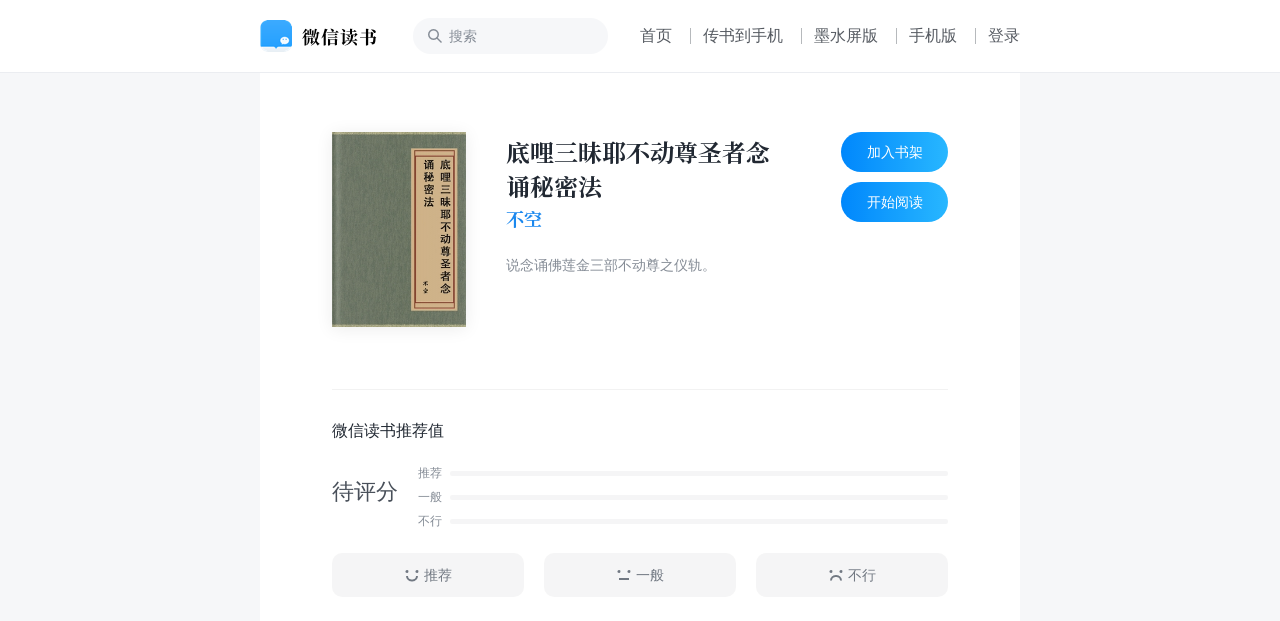

--- FILE ---
content_type: text/html; charset=utf-8
request_url: https://weread.qq.com/web/bookDetail/f7932f70813ab8f66g010a5c
body_size: 7209
content:
<!DOCTYPE html>
<html lang="zh-cmn">
<head>
    <title>微信读书</title>
    <meta charset="UTF-8"/>
    <meta http-equiv="X-UA-Compatible" content="IE=Edge"/>
    <meta http-equiv="Cache-Control" content="no-transform" />
    <meta http-equiv="Cache-Control" content="no-siteapp" />
    <meta http-equiv="x-dns-prefetch-control" content="on">
    <meta name="baidu-site-verification" content="codeva-oVGybiaKmG" />
    <meta name="google-site-verification" content="uWqY8Jey2WyOOSU9JXURlg1GgJNdr_CBQSH2qJjkOIQ" />
    <meta name="viewport" content="width=device-width, initial-scale=1.0, maximum-scale=1.0, user-scalable=0, viewport-fit=cover">
    <meta name="format-detection" content="telephone=no,email=no,address=no,date=no" />
    <meta name="keywords" content="底哩三昧耶不动尊圣者念诵秘密法,不空,历史-历史典籍,免费小说,赤尔斯" />
    <meta name="description" content="说念诵佛莲金三部不动尊之仪轨。" />
    <link rel="dns-prefetch" href="//rescdn.qqmail.com">
    <link rel="dns-prefetch" href="//weread-1258476243.file.myqcloud.com">
    <link rel="dns-prefetch" href="//cdn.weread.qq.com/">
    <link rel="icon" type="image/png" sizes="16x16" href="https://rescdn.qqmail.com/node/wr/wrpage/style/images/independent/favicon/favicon_16h.png"/>
    <link rel="icon" type="image/png" sizes="32x32" href="https://rescdn.qqmail.com/node/wr/wrpage/style/images/independent/favicon/favicon_32h.png"/>
    <link rel="icon" type="image/png" sizes="48x48" href="https://rescdn.qqmail.com/node/wr/wrpage/style/images/independent/favicon/favicon_48h.png"/>
    <link rel="apple-touch-icon" sizes="57x57" href="https://rescdn.qqmail.com/node/wr/wrpage/style/images/independent/appleTouchIcon/apple-touch-icon-57x57.png">
    <link rel="apple-touch-icon" sizes="72x72" href="https://rescdn.qqmail.com/node/wr/wrpage/style/images/independent/appleTouchIcon/apple-touch-icon-72x72.png">
    <link rel="apple-touch-icon" sizes="114x114" href="https://rescdn.qqmail.com/node/wr/wrpage/style/images/independent/appleTouchIcon/apple-touch-icon-114x114.png">
    <link rel="apple-touch-icon" sizes="120x120" href="https://rescdn.qqmail.com/node/wr/wrpage/style/images/independent/appleTouchIcon/apple-touch-icon-120x120.png">
    <link rel="apple-touch-icon" sizes="144x144" href="https://rescdn.qqmail.com/node/wr/wrpage/style/images/independent/appleTouchIcon/apple-touch-icon-144x144.png">
    <link rel="apple-touch-icon" sizes="152x152" href="https://rescdn.qqmail.com/node/wr/wrpage/style/images/independent/appleTouchIcon/apple-touch-icon-152x152.png">
    <script type="text/javascript" charset="utf-8" src="https://midas.gtimg.cn/midas/minipay_v2/jsapi/cashier.js"></script>
    <script type="text/javascript" charset="utf-8" src="https://cdn.weread.qq.com/web/wpa-1.0.5.js"></script>
    <meta property="og:title" content="底哩三昧耶不动尊圣者念诵秘密法">
<meta property="og:description" content="说念诵佛莲金三部不动尊之仪轨。">
<meta property="og:image" content="https://cdn.weread.qq.com/weread/cover/92/cpplatform_qxvppmtfpgbtpbdtjmaybe/t6_cpplatform_qxvppmtfpgbtpbdtjmaybe1720430788.jpg">
<meta property="og:type" content="book">
<script type="application/ld+json">{"@context":"http://schema.org","@Id":"3300104700","@type":"Book","name":"底哩三昧耶不动尊圣者念诵秘密法","author":{"@context":"http://schema.org","@type":"Person","name":"不空"},"isbn":"","url":"https://weread.qq.com/web/bookDetail/f7932f70813ab8f66g010a5c","workExample":[],"sameAs":"https://weread.qq.com/web/bookDetail/f7932f70813ab8f66g010a5c"}</script>
<link rel="preload" href="https://cdn.weread.qq.com/web/wrwebnjlogic/css/app.0ae16eb2.css" as="style"><link rel="preload" href="https://cdn.weread.qq.com/web/wrwebnjlogic/js/app.8aa5852c.js" as="script"><link rel="preload" href="https://cdn.weread.qq.com/web/wrwebnjlogic/css/12.42084cb9.css" as="style"><link rel="preload" href="https://cdn.weread.qq.com/web/wrwebnjlogic/js/12.ce29df08.js" as="script"><link rel="prefetch" href="https://cdn.weread.qq.com/web/wrwebnjlogic/css/0.4b87c97e.css"><link rel="prefetch" href="https://cdn.weread.qq.com/web/wrwebnjlogic/css/13.a4943bdc.css"><link rel="prefetch" href="https://cdn.weread.qq.com/web/wrwebnjlogic/css/14.ee5878ab.css"><link rel="prefetch" href="https://cdn.weread.qq.com/web/wrwebnjlogic/css/19.6e3f7b12.css"><link rel="prefetch" href="https://cdn.weread.qq.com/web/wrwebnjlogic/css/20.f683cbf3.css"><link rel="prefetch" href="https://cdn.weread.qq.com/web/wrwebnjlogic/css/21.b38d3921.css"><link rel="prefetch" href="https://cdn.weread.qq.com/web/wrwebnjlogic/css/22.b97450d2.css"><link rel="prefetch" href="https://cdn.weread.qq.com/web/wrwebnjlogic/css/23.4aad487b.css"><link rel="prefetch" href="https://cdn.weread.qq.com/web/wrwebnjlogic/css/24.953e4f4e.css"><link rel="prefetch" href="https://cdn.weread.qq.com/web/wrwebnjlogic/css/25.7be24b11.css"><link rel="prefetch" href="https://cdn.weread.qq.com/web/wrwebnjlogic/css/27.210ee5b3.css"><link rel="prefetch" href="https://cdn.weread.qq.com/web/wrwebnjlogic/css/28.603b2ae9.css"><link rel="prefetch" href="https://cdn.weread.qq.com/web/wrwebnjlogic/css/29.c8cb9660.css"><link rel="prefetch" href="https://cdn.weread.qq.com/web/wrwebnjlogic/css/30.e6f737ae.css"><link rel="prefetch" href="https://cdn.weread.qq.com/web/wrwebnjlogic/css/31.d3581947.css"><link rel="prefetch" href="https://cdn.weread.qq.com/web/wrwebnjlogic/css/32.a2214fb6.css"><link rel="prefetch" href="https://cdn.weread.qq.com/web/wrwebnjlogic/css/4.8da39e15.css"><link rel="prefetch" href="https://cdn.weread.qq.com/web/wrwebnjlogic/css/5.b72ecc7b.css"><link rel="prefetch" href="https://cdn.weread.qq.com/web/wrwebnjlogic/css/8.b9490732.css"><link rel="prefetch" href="https://cdn.weread.qq.com/web/wrwebnjlogic/css/9.335333e8.css"><link rel="prefetch" href="https://cdn.weread.qq.com/web/wrwebnjlogic/js/10.bcb63266.js"><link rel="prefetch" href="https://cdn.weread.qq.com/web/wrwebnjlogic/js/11.910b6b6f.js"><link rel="prefetch" href="https://cdn.weread.qq.com/web/wrwebnjlogic/js/13.80dfbe2e.js"><link rel="prefetch" href="https://cdn.weread.qq.com/web/wrwebnjlogic/js/14.49712d98.js"><link rel="prefetch" href="https://cdn.weread.qq.com/web/wrwebnjlogic/js/15.ed4018b1.js"><link rel="prefetch" href="https://cdn.weread.qq.com/web/wrwebnjlogic/js/16.d82b88db.js"><link rel="prefetch" href="https://cdn.weread.qq.com/web/wrwebnjlogic/js/17.21ad4471.js"><link rel="prefetch" href="https://cdn.weread.qq.com/web/wrwebnjlogic/js/19.879432fa.js"><link rel="prefetch" href="https://cdn.weread.qq.com/web/wrwebnjlogic/js/2.f7b1149b.js"><link rel="prefetch" href="https://cdn.weread.qq.com/web/wrwebnjlogic/js/20.99f38f50.js"><link rel="prefetch" href="https://cdn.weread.qq.com/web/wrwebnjlogic/js/21.262ed4bb.js"><link rel="prefetch" href="https://cdn.weread.qq.com/web/wrwebnjlogic/js/22.bc271a20.js"><link rel="prefetch" href="https://cdn.weread.qq.com/web/wrwebnjlogic/js/23.3d6980c8.js"><link rel="prefetch" href="https://cdn.weread.qq.com/web/wrwebnjlogic/js/24.64ab4328.js"><link rel="prefetch" href="https://cdn.weread.qq.com/web/wrwebnjlogic/js/25.f151c957.js"><link rel="prefetch" href="https://cdn.weread.qq.com/web/wrwebnjlogic/js/26.c5a7429c.js"><link rel="prefetch" href="https://cdn.weread.qq.com/web/wrwebnjlogic/js/27.34978da5.js"><link rel="prefetch" href="https://cdn.weread.qq.com/web/wrwebnjlogic/js/28.56bfadf1.js"><link rel="prefetch" href="https://cdn.weread.qq.com/web/wrwebnjlogic/js/29.490890c2.js"><link rel="prefetch" href="https://cdn.weread.qq.com/web/wrwebnjlogic/js/3.7183db0f.js"><link rel="prefetch" href="https://cdn.weread.qq.com/web/wrwebnjlogic/js/30.60d271b8.js"><link rel="prefetch" href="https://cdn.weread.qq.com/web/wrwebnjlogic/js/31.5ae3390a.js"><link rel="prefetch" href="https://cdn.weread.qq.com/web/wrwebnjlogic/js/32.43e500fd.js"><link rel="prefetch" href="https://cdn.weread.qq.com/web/wrwebnjlogic/js/33.a3586897.js"><link rel="prefetch" href="https://cdn.weread.qq.com/web/wrwebnjlogic/js/34.c515128c.js"><link rel="prefetch" href="https://cdn.weread.qq.com/web/wrwebnjlogic/js/35.43e6aa07.js"><link rel="prefetch" href="https://cdn.weread.qq.com/web/wrwebnjlogic/js/36.5afaddd3.js"><link rel="prefetch" href="https://cdn.weread.qq.com/web/wrwebnjlogic/js/37.ffb5b502.js"><link rel="prefetch" href="https://cdn.weread.qq.com/web/wrwebnjlogic/js/4.27c30806.js"><link rel="prefetch" href="https://cdn.weread.qq.com/web/wrwebnjlogic/js/5.24c4fc33.js"><link rel="prefetch" href="https://cdn.weread.qq.com/web/wrwebnjlogic/js/6.a91ffb16.js"><link rel="prefetch" href="https://cdn.weread.qq.com/web/wrwebnjlogic/js/7.b966e78e.js"><link rel="prefetch" href="https://cdn.weread.qq.com/web/wrwebnjlogic/js/8.0a2124af.js"><link rel="prefetch" href="https://cdn.weread.qq.com/web/wrwebnjlogic/js/9.29fe8bc8.js"><link rel="prefetch" href="https://cdn.weread.qq.com/web/wrwebnjlogic/js/common.cbff6f2a.js"><link rel="prefetch" href="https://cdn.weread.qq.com/web/wrwebnjlogic/js/fontProcessor.babfd29f.worker.js"><link rel="prefetch" href="https://cdn.weread.qq.com/web/wrwebnjlogic/js/pdf.worker.f023e67e.worker.js"><link rel="prefetch" href="https://cdn.weread.qq.com/web/wrwebnjlogic/js/utils.ebc215e3.js"><link rel="stylesheet" href="https://cdn.weread.qq.com/web/wrwebnjlogic/css/app.0ae16eb2.css"><link rel="stylesheet" href="https://cdn.weread.qq.com/web/wrwebnjlogic/css/12.42084cb9.css"></head>
<body class="wr_macOS wr_Desktop wr_page_reader wr_whiteTheme">
<div id="app" data-server-rendered="true" class="app"><!----><div class="navBar"><div class="navBar_border"><div class="navBar_inner"><!----><a href="/"><h1 class="navBar_logo">微信读书</h1></a><input placeholder="搜索" type="text" class="navBar_input"><!----><a href="/" class="navBar_link navBar_link_Home">首页</a><span class="navBar_separator"></span><button class="navBar_link navBar_link_Upload">传书到手机</button><span class="navBar_separator"></span><a href="https://ink.qq.com" target="_blank" class="navBar_link navBar_link_ink">墨水屏版</a><span class="navBar_separator"></span><button class="navBar_link navBar_link_Phone">手机版</button><span class="navBar_separator"></span><button class="navBar_link navBar_link_Login">登录</button><!----></div></div></div><div id="routerView" class="readerContent routerView app_content_navBarOffset"><div class="app_content"><div class="topAnchor"></div><!----><!----><div data-allow-copy="true" class="readerBookInfo"><div class="readerBookInfo_head"><div class="wr_bookCover bookInfo_cover"><!----><!----><!----><!----><img src="https://cdn.weread.qq.com/weread/cover/92/cpplatform_qxvppmtfpgbtpbdtjmaybe/t6_cpplatform_qxvppmtfpgbtpbdtjmaybe1720430788.jpg" alt="书籍封面" class="wr_bookCover_img"><span class="wr_bookCover_decor wr_bookCover_gradientDecor wr_bookCover_borderDecor"></span></div><div class="bookInfo_right"><div class="bookInfo_right_header"><div class="bookInfo_right_header_title"><h2 title="底哩三昧耶不动尊圣者念诵秘密法" class="bookInfo_right_header_title_text">底哩三昧耶不动尊圣者念诵秘密法</h2><div class="bookInfo_author_container"><a href="/web/search/books?author=%E4%B8%8D%E7%A9%BA&amp;ii=f7932f70813ab8f66g010a5c" class="bookInfo_author link">不空</a></div></div><div class="bookInfo_right_header_title_action_wrapper"><button class="bookInfo_right_header_addShelfBtn bookInfo_right_header_addShelfBtn_Add"><span class="bookInfo_right_header_addShelfBtn_text">加入书架</span></button><button class="bookInfo_right_header_addShelfBtn bookInfo_right_header_addShelfBtn_Add"><span class="bookInfo_right_header_addShelfBtn_text">开始阅读</span></button></div></div><!----><div class="bookInfo_intro">
                    说念诵佛莲金三部不动尊之仪轨。
                </div></div></div><!----><!----><div class="wr_dialog" style="display:none;"><div class="wr_dialog_mask"></div><div class="wr_dialog_container wr_dialog_bg introDialogWrap"><button class="wr_dialog_closeButton">close</button><div class="introDialog_content"><h3 class="introDialog_content_title">简介</h3><div><p class="introDialog_content_intro_para">说念诵佛莲金三部不动尊之仪轨。</p></div><h3 class="introDialog_content_title">版权</h3><div class="introDialog_content_pub_line"><span class="introDialog_content_pub_title">出版社</span><span>赤尔斯</span></div><div class="introDialog_content_pub_line"><span class="introDialog_content_pub_title">出版时间</span><span>2024年5月</span></div><div class="introDialog_content_pub_line"><span class="introDialog_content_pub_title">字数</span><span>13,346</span></div><div class="introDialog_content_pub_line"><span class="introDialog_content_pub_title">分类</span><span>历史-历史典籍</span></div></div></div></div></div><div class="book_ratings_container" style="user-select:none;"><div class="book_ratings_header">
        微信读书推荐值
        <!----></div><div aria-label="button" class="book_rating_item_container book_rating_item_container_Clickable"><div class="book_rating_item_detail"><span class="book_rating_item_label_text">
    待评分
</span><!----></div><div class="book_rating_item_bar_container"><div class="book_rating_item_bar"><span>推荐</span><div class="book_rating_item_bar_background"><div class="book_rating_item_bar_content" style="width:0%;"></div></div></div><div class="book_rating_item_bar book_rating_item_bar_margin"><span>一般</span><div class="book_rating_item_bar_background"><div class="book_rating_item_bar_content" style="width:0%;"></div></div></div><div class="book_rating_item_bar"><span>不行</span><div class="book_rating_item_bar_background"><div class="book_rating_item_bar_content" style="width:0%;"></div></div></div></div></div><!----><div class="book_ratings_button_container"><a href="javascript:;" class="book_ratings_button book_ratings_button_Good"><div class="book_ratings_button_icon"></div>
        推荐
    </a><a href="javascript:;" class="book_ratings_button book_ratings_button_Fair"><div class="book_ratings_button_icon"></div>
        一般
    </a><a href="javascript:;" class="book_ratings_button book_ratings_button_Poor"><div class="book_ratings_button_icon"></div>
        不行
    </a></div></div><!----><div class="reviewAnchor"></div><!----><div style="display:none;user-select:none;"><div class="lineBox"></div><div class="reader_bestBookMark_container"><div class="bd_book_card_header"><span class="bd_book_card_header_title">热门划线</span></div><div class="bd_book_marks_main"><div></div><button class="bd_book_marks_more_button">
                去 App 查看全部
            </button></div></div></div><div class="wr_book_detail_footer_wrapper"><!----></div></div><!----><div class="readerMemberCardTipsNew" style="display:none;"><span class="icon"></span><span class="text"></span></div><div><div class="wr_mask"><!----></div><div class="readerCatalog" style="display:none;"><div data-ignore-toolbar-update-hidden="1" class="readerCatalog_searchBar"><div class="readerCatalog_searchBar_inner"><div data-ignore-toolbar-update-hidden="1" class="readerCatalog_searchBar_inner_icon readerCatalog_searchBar_inner_icon_search"></div><input data-ignore-toolbar-update-hidden="1" placeholder="搜索" type="text" value=""><div data-ignore-toolbar-update-hidden="1" class="readerCatalog_searchBar_inner_icon readerCatalog_searchBar_inner_icon_close" style="display:none;"></div></div><!----></div><!----><div class="readerCatalog_bookInfo readerCatalog_bookInfo"><div class="wr_bookCover readerCatalog_bookInfo_cover"><!----><!----><!----><!----><img src="https://cdn.weread.qq.com/weread/cover/92/cpplatform_qxvppmtfpgbtpbdtjmaybe/t6_cpplatform_qxvppmtfpgbtpbdtjmaybe1720430788.jpg" alt="书籍封面" class="wr_bookCover_img"><span class="wr_bookCover_decor wr_bookCover_gradientDecor wr_bookCover_borderDecor"></span></div><div class="readerCatalog_bookInfo_right"><h2 class="readerCatalog_bookInfo_title"><span title="底哩三昧耶不动尊圣者念诵秘密法" class="readerCatalog_bookInfo_title_txt">底哩三昧耶不动尊圣者念诵秘密法</span><span class="readerCatalog_bookInfo_title_arrow"></span></h2><div class="readerCatalog_bookInfo_author">不空</div><!----></div></div><div class="readerCatalog_actions"><div class="readerCatalog_actions_inner empty"><!----><!----></div></div><section class="ps-container readerCatalog_list_scroll_area"><ul data-body-scroll-lock-ignore="1" class="readerCatalog_list"><li class="readerCatalog_list_item readerCatalog_list_item_selected"><div class="readerCatalog_list_item_inner readerCatalog_list_item_level_1"><div class="readerCatalog_list_item_info"><div class="readerCatalog_list_item_title"><div class="readerCatalog_list_item_title_text">版权信息</div><!----></div><!----></div><div class="readerCatalog_list_item_meta"><!----><!----></div></div></li><li class="readerCatalog_list_item"><div class="readerCatalog_list_item_inner readerCatalog_list_item_level_1"><div class="readerCatalog_list_item_info"><div class="readerCatalog_list_item_title"><div class="readerCatalog_list_item_title_text">底哩三昧耶不动尊圣者念诵秘密法卷上</div><!----></div><!----></div><!----></div></li><li class="readerCatalog_list_item"><div class="readerCatalog_list_item_inner readerCatalog_list_item_level_2"><div class="readerCatalog_list_item_info"><div class="readerCatalog_list_item_title"><div class="readerCatalog_list_item_title_text">1</div><!----></div><!----></div><!----></div></li><li class="readerCatalog_list_item readerCatalog_list_item_disabled"><div class="readerCatalog_list_item_inner readerCatalog_list_item_level_2"><div class="readerCatalog_list_item_info"><div class="readerCatalog_list_item_title"><div class="readerCatalog_list_item_title_text">2</div><!----></div><div class="readerCatalog_list_item_lock"></div></div><!----></div></li><li class="readerCatalog_list_item readerCatalog_list_item_disabled"><div class="readerCatalog_list_item_inner readerCatalog_list_item_level_2"><div class="readerCatalog_list_item_info"><div class="readerCatalog_list_item_title"><div class="readerCatalog_list_item_title_text">3</div><!----></div><div class="readerCatalog_list_item_lock"></div></div><!----></div></li><li class="readerCatalog_list_item readerCatalog_list_item_disabled"><div class="readerCatalog_list_item_inner readerCatalog_list_item_level_2"><div class="readerCatalog_list_item_info"><div class="readerCatalog_list_item_title"><div class="readerCatalog_list_item_title_text">4</div><!----></div><div class="readerCatalog_list_item_lock"></div></div><!----></div></li><li class="readerCatalog_list_item readerCatalog_list_item_disabled"><div class="readerCatalog_list_item_inner readerCatalog_list_item_level_1"><div class="readerCatalog_list_item_info"><div class="readerCatalog_list_item_title"><div class="readerCatalog_list_item_title_text">底哩三昧耶不动尊圣者念诵秘密法卷中</div><!----></div><div class="readerCatalog_list_item_lock"></div></div><!----></div></li><li class="readerCatalog_list_item readerCatalog_list_item_disabled"><div class="readerCatalog_list_item_inner readerCatalog_list_item_level_2"><div class="readerCatalog_list_item_info"><div class="readerCatalog_list_item_title"><div class="readerCatalog_list_item_title_text">1</div><!----></div><div class="readerCatalog_list_item_lock"></div></div><!----></div></li><li class="readerCatalog_list_item readerCatalog_list_item_disabled"><div class="readerCatalog_list_item_inner readerCatalog_list_item_level_2"><div class="readerCatalog_list_item_info"><div class="readerCatalog_list_item_title"><div class="readerCatalog_list_item_title_text">2</div><!----></div><div class="readerCatalog_list_item_lock"></div></div><!----></div></li><li class="readerCatalog_list_item readerCatalog_list_item_disabled"><div class="readerCatalog_list_item_inner readerCatalog_list_item_level_2"><div class="readerCatalog_list_item_info"><div class="readerCatalog_list_item_title"><div class="readerCatalog_list_item_title_text">3</div><!----></div><div class="readerCatalog_list_item_lock"></div></div><!----></div></li><li class="readerCatalog_list_item readerCatalog_list_item_disabled"><div class="readerCatalog_list_item_inner readerCatalog_list_item_level_2"><div class="readerCatalog_list_item_info"><div class="readerCatalog_list_item_title"><div class="readerCatalog_list_item_title_text">4</div><!----></div><div class="readerCatalog_list_item_lock"></div></div><!----></div></li><li class="readerCatalog_list_item readerCatalog_list_item_disabled"><div class="readerCatalog_list_item_inner readerCatalog_list_item_level_1"><div class="readerCatalog_list_item_info"><div class="readerCatalog_list_item_title"><div class="readerCatalog_list_item_title_text">底哩三昧耶不动尊圣者念诵秘密法卷下</div><!----></div><div class="readerCatalog_list_item_lock"></div></div><!----></div></li><li class="readerCatalog_list_item readerCatalog_list_item_disabled"><div class="readerCatalog_list_item_inner readerCatalog_list_item_level_2"><div class="readerCatalog_list_item_info"><div class="readerCatalog_list_item_title"><div class="readerCatalog_list_item_title_text">1</div><!----></div><div class="readerCatalog_list_item_lock"></div></div><!----></div></li><li class="readerCatalog_list_item readerCatalog_list_item_disabled"><div class="readerCatalog_list_item_inner readerCatalog_list_item_level_2"><div class="readerCatalog_list_item_info"><div class="readerCatalog_list_item_title"><div class="readerCatalog_list_item_title_text">2</div><!----></div><div class="readerCatalog_list_item_lock"></div></div><!----></div></li><li class="readerCatalog_list_item readerCatalog_list_item_disabled"><div class="readerCatalog_list_item_inner readerCatalog_list_item_level_2"><div class="readerCatalog_list_item_info"><div class="readerCatalog_list_item_title"><div class="readerCatalog_list_item_title_text">3</div><!----></div><div class="readerCatalog_list_item_lock"></div></div><!----></div></li><li class="readerCatalog_list_item readerCatalog_list_item_disabled"><div class="readerCatalog_list_item_inner readerCatalog_list_item_level_2"><div class="readerCatalog_list_item_info"><div class="readerCatalog_list_item_title"><div class="readerCatalog_list_item_title_text">4</div><!----></div><div class="readerCatalog_list_item_lock"></div></div><!----></div></li></ul></section></div><div class="wr_dialog" style="display:none;"><div class="wr_dialog_mask"></div><div class="wr_dialog_container wr_dialog_bg cancel_auto_pay_dialog_wrapper"><!----><div class="cancel_auto_pay_dialog"><div class="cap_dialog_title">是否关闭自动购买？</div><div class="cap_dialog_content">
            关闭后，阅读到本书未购买章节均需要手动购买确认。
        </div></div><div class="cap_dialog_action"><a class="cap_dialog_action_item cap_dialog_action_cancel">取消</a><a class="cap_dialog_action_item cap_dialog_action_confirm">关闭</a></div></div></div></div><!----><!----><!----></div><!----><!----></div><script nonce="32EA06476FED6888226075D09FB11999">window.__INITIAL_STATE__={"OS":"macOS","platform":"desktop","deviceInfo":"macOS_desktop","httpReferer":"","error":null,"user":{"skey":"","name":"","avatar":"","gender":0},"config":{},"isWhiteTheme":true,"isNavBarShown":true,"isFooterShown":false,"isShelfFullShown":false,"pageName":"nd_wrwebnjlogic_bookDetail_index","pageTitle":"微信读书","pageKeywords":"底哩三昧耶不动尊圣者念诵秘密法,不空,历史-历史典籍,免费小说,赤尔斯","pageDescription":"说念诵佛莲金三部不动尊之仪轨。","pageBodyClass":"wr_macOS wr_Desktop wr_page_reader wr_whiteTheme","customReaderStyle":"","ldJsonPayload":{},"environment":"production","sState":{"user":{"vid":{"vid":576801},"avatar":"","name":""},"reader":{"bookId":"424018","bookInfo":{"bookId":"424018","title":"底哩三昧耶不动尊圣者念诵秘密法","author":"不空","cover":"https:\u002F\u002Fwfqqreader-1252317822.image.myqcloud.com\u002Fcover\u002F820\u002F24240820\u002Fs_24240820.jpg","format":"epub","price":39.99,"updateTime":1553191775,"intro":"知名学者和传记作家乔纳森·贝特纵横两千余年，概述了每一种文学体裁，为英格兰文学做出了动人的简介。他的关注点极其广泛，从小说的诞生和英格兰喜剧的精彩绝伦之处一直论到田园诗深处的英格兰特性和英国诺贝尔文学奖获得者的种族多样性。这部小书还不乏深入的文本分析，包括《李尔王》中一个重要场景的细读、卡罗尔·安·达菲一首战争诗的剖析，以及文学文本由作者转向读者的过程中发生的改变。","chapterSize":21,"publisher":"译林出版社","star":60,"ratingCount":82}}},"route":{"path":"\u002Fweb\u002FbookDetail\u002Ff7932f70813ab8f66g010a5c","hash":"","query":{},"params":{"infoId":"f7932f70813ab8f66g010a5c"},"fullPath":"\u002Fweb\u002FbookDetail\u002Ff7932f70813ab8f66g010a5c","meta":{"pageType":"bookDetail"},"from":{"name":null,"path":"\u002F","hash":"","query":{},"params":{},"fullPath":"\u002F","meta":{}}},"reader":{"infoId":"f7932f70813ab8f66g010a5c","bookId":"3300104700","isBookInfoError":false,"bookInfo":{"bookId":"3300104700","title":"底哩三昧耶不动尊圣者念诵秘密法","author":"不空","cover":"https:\u002F\u002Fcdn.weread.qq.com\u002Fweread\u002Fcover\u002F92\u002Fcpplatform_qxvppmtfpgbtpbdtjmaybe\u002Ft6_cpplatform_qxvppmtfpgbtpbdtjmaybe1720430788.jpg","version":750790874,"format":"epub","type":0,"price":19.99,"originalPrice":0,"soldout":0,"bookStatus":1,"payingStatus":1,"payType":4097,"intro":"说念诵佛莲金三部不动尊之仪轨。","centPrice":1999,"category":"历史-历史典籍","categories":[{"categoryId":200000,"subCategoryId":200002,"categoryType":0,"title":"历史-历史典籍"}],"hasLecture":0,"finished":1,"maxFreeChapter":3,"maxFreeInfo":{"maxFreeChapterIdx":3,"maxFreeChapterUid":3,"maxFreeChapterRatio":100},"free":0,"mcardDiscount":0,"ispub":1,"extra_type":5,"cpid":19055226,"publishTime":"2024-05-01 00:00:00","lastChapterIdx":14,"paperBook":{"skuId":""},"copyrightChapterUids":[2],"hasKeyPoint":false,"inStoreBookId":"","blockSaveImg":0,"language":"zh-wr","isTraditionalChinese":false,"hideUpdateTime":false,"isEPUBComics":0,"isVerticalLayout":0,"isShowTTS":1,"webBookControl":0,"selfProduceIncentive":false,"isAutoDownload":1,"chapterSize":14,"updateTime":1760174555,"onTime":1720430789,"lastChapterCreateTime":1720430789,"unitPrice":0,"marketType":0,"isbn":"","publisher":"赤尔斯","totalWords":13346,"publishPrice":0,"bookSize":58047,"encodeId":"f7932f70813ab8f66g010a5c","recommended":0,"lectureRecommended":0,"follow":0,"secret":0,"offline":0,"lectureOffline":0,"finishReading":0,"hideReview":0,"hideFriendMark":0,"blacked":0,"hasSubject":0,"isAutoPay":0,"availables":0,"paid":0,"isChapterPaid":0,"showLectureButton":1,"isHideTTSButton":0,"shouldHideTTS":0,"wxtts":1,"ratingCount":1,"ratingDetail":{"one":1,"two":0,"three":0,"four":0,"five":0,"recent":1},"newRating":0,"newRatingCount":0,"deepVRating":0,"showDeepVRatingLabel":0,"newRatingDetail":{"good":0,"fair":0,"poor":0,"recent":0,"deepV":0,"myRating":"","title":"待评分"},"ranklist":{},"copyrightInfo":{"id":19055226,"name":"赤尔斯","userVid":0,"role":0,"avatar":"","cpType":0},"authorSeg":[{"words":"不空","highlight":1,"authorId":"558841"}],"coverBoxInfo":{"blurhash":"KKG8.L0#bHWCoLj@NHxZoL","colors":[{"key":"1\u002F4","hex":"#092201"},{"key":"1\u002F6","hex":"#002400"},{"key":"1\u002F8","hex":"#002600"},{"key":"2\u002F4","hex":"#233618"},{"key":"2\u002F6","hex":"#193803"},{"key":"2\u002F8","hex":"#053b00"},{"key":"3\u002F4","hex":"#394e2a"},{"key":"3\u002F6","hex":"#315017"},{"key":"3\u002F8","hex":"#265200"},{"key":"3\u002F12","hex":"#005600"},{"key":"4\u002F6","hex":"#49692a"},{"key":"4\u002F10","hex":"#356e00"},{"key":"4\u002F4","hex":"#51673e"},{"key":"5\u002F10","hex":"#518800"},{"key":"5\u002F4","hex":"#6b8056"},{"key":"5\u002F8","hex":"#5a862a"},{"key":"6\u002F4","hex":"#849b6c"},{"key":"6\u002F6","hex":"#7d9e58"},{"key":"6\u002F8","hex":"#74a140"},{"key":"6\u002F12","hex":"#63a500"},{"key":"7\u002F8","hex":"#90bb5a"},{"key":"7\u002F10","hex":"#87be3f"},{"key":"7\u002F12","hex":"#7ec017"},{"key":"8\u002F4","hex":"#b9d09b"},{"key":"8\u002F6","hex":"#b1d386"},{"key":"8\u002F12","hex":"#9adb35"},{"key":"9\u002F2","hex":"#dbe8c8"},{"key":"9\u002F12","hex":"#b4f84a"},{"key":"1\u002F100","hex":"#74a140"},{"key":"2\u002F100","hex":"#90bb5a"},{"key":"3\u002F100","hex":"#ffffff"},{"key":"4\u002F100","hex":"#E9F3E5"},{"key":"5\u002F100","hex":"#E9F3E5"},{"key":"6\u002F100","hex":"#0C2700"}],"dominate_color":{"hex":"#6b7463","hsv":[90.51778294181469,14.955656848566948,45.448746346434305]},"custom_cover":"https:\u002F\u002Fweread-1258476243.file.myqcloud.com\u002Fbookalphacover\u002F700\u002F3300104700\u002Fs_3300104700.jpg","custom_rec_cover":"https:\u002F\u002Fweread-1258476243.file.myqcloud.com\u002Fbookreccover\u002F700\u002F3300104700\u002Fs_3300104700.jpg","colorsPure":["#63a500","#7ec017"]},"shortTimeRead":{"active":0},"askAIBook":1,"aiBookButtonType":1,"latestReviewSecretMode":-1,"autoBookRequest":0},"isInShelf":false,"memberCardSummary":{},"infiniteInfo":{},"activeInfiniteInfo":{},"readingStat":{"readingCount":9},"chapterInfos":[{"chapterUid":2,"chapterIdx":2,"title":"版权信息","paid":0,"price":0,"level":1,"updateTime":1760174555,"wordCount":85,"anchors":[],"translateVersion":0,"transWordCount":0,"hasTranslated":false,"translateTitle":""},{"chapterUid":3,"chapterIdx":3,"title":"底哩三昧耶不动尊圣者念诵秘密法卷上","paid":0,"price":0,"level":1,"updateTime":1720430789,"wordCount":3040,"anchors":[{"title":"1","anchor":"sigil_toc_id_1","level":2}],"translateVersion":0,"transWordCount":0,"hasTranslated":false,"translateTitle":""},{"chapterUid":4,"chapterIdx":4,"title":"2","paid":0,"price":-1,"level":2,"updateTime":1720430789,"wordCount":1255,"anchors":[],"translateVersion":0,"transWordCount":0,"hasTranslated":false,"translateTitle":""},{"chapterUid":5,"chapterIdx":5,"title":"3","paid":0,"price":-1,"level":2,"updateTime":1720430789,"wordCount":251,"anchors":[],"translateVersion":0,"transWordCount":0,"hasTranslated":false,"translateTitle":""},{"chapterUid":6,"chapterIdx":6,"title":"4","paid":0,"price":-1,"level":2,"updateTime":1720430789,"wordCount":174,"anchors":[],"translateVersion":0,"transWordCount":0,"hasTranslated":false,"translateTitle":""},{"chapterUid":7,"chapterIdx":7,"title":"底哩三昧耶不动尊圣者念诵秘密法卷中","paid":0,"price":-1,"level":1,"updateTime":1720430789,"wordCount":1808,"anchors":[{"title":"1","anchor":"sigil_toc_id_2","level":2}],"translateVersion":0,"transWordCount":0,"hasTranslated":false,"translateTitle":""},{"chapterUid":8,"chapterIdx":8,"title":"2","paid":0,"price":-1,"level":2,"updateTime":1720430789,"wordCount":801,"anchors":[],"translateVersion":0,"transWordCount":0,"hasTranslated":false,"translateTitle":""},{"chapterUid":9,"chapterIdx":9,"title":"3","paid":0,"price":-1,"level":2,"updateTime":1720430789,"wordCount":1680,"anchors":[],"translateVersion":0,"transWordCount":0,"hasTranslated":false,"translateTitle":""},{"chapterUid":10,"chapterIdx":10,"title":"4","paid":0,"price":-1,"level":2,"updateTime":1720430789,"wordCount":874,"anchors":[],"translateVersion":0,"transWordCount":0,"hasTranslated":false,"translateTitle":""},{"chapterUid":11,"chapterIdx":11,"title":"底哩三昧耶不动尊圣者念诵秘密法卷下","paid":0,"price":-1,"level":1,"updateTime":1720430789,"wordCount":453,"anchors":[{"title":"1","anchor":"sigil_toc_id_3","level":2}],"translateVersion":0,"transWordCount":0,"hasTranslated":false,"translateTitle":""},{"chapterUid":12,"chapterIdx":12,"title":"2","paid":0,"price":-1,"level":2,"updateTime":1720430789,"wordCount":769,"anchors":[],"translateVersion":0,"transWordCount":0,"hasTranslated":false,"translateTitle":""},{"chapterUid":13,"chapterIdx":13,"title":"3","paid":0,"price":-1,"level":2,"updateTime":1720430789,"wordCount":1255,"anchors":[],"translateVersion":0,"transWordCount":0,"hasTranslated":false,"translateTitle":""},{"chapterUid":14,"chapterIdx":14,"title":"4","paid":0,"price":-1,"level":2,"updateTime":1720430789,"wordCount":890,"anchors":[],"translateVersion":0,"transWordCount":0,"hasTranslated":false,"translateTitle":""}],"progress":{},"lastProgressPayload":{},"sameProgressPayloadCount":0,"currentChapter":{"chapterUid":2,"chapterIdx":2,"title":"版权信息","paid":0,"price":0,"level":1,"updateTime":1760174555,"wordCount":85,"anchors":[],"translateVersion":0,"transWordCount":0,"hasTranslated":false,"translateTitle":""},"currentSectionIdx":0,"sectionStep":10000,"readerTips":{},"highlightObjs":[],"chapterContentHtml":[],"chapterContentStyles":"","chapterContentState":"LOADING","chapterContentTargetHtml":{},"chapterContentTargetCanvasHtml":"","isChapterContentDirty":true,"horizontalReaderChapterContentHtml":{},"horizontalReaderChapterContentStyles":{},"horizontalReaderChapterContentState":{},"horizontalReaderChapterUid":[],"isHorizontalReaderChapterContentDirty":{},"bookTags":[],"isSearchLoading":false,"isInSearchMode":false,"isShowAutoSearchHint":false,"initialSearchResult":null,"searchResult":{"keyword":"","resultList":[],"hasMore":false,"totalCount":0,"isNeedAutoSearchWhenShow":false},"startReadingTime":0,"pauseTime":0,"activeTime":0,"token":"","balance":{"hasFetched":false,"iOS":0,"iOSPaid":0,"iOSGift":0,"Android":0,"AndroidPaid":0,"AndroidGift":0},"psvts":"be9323a07a8ade78g011e07","pclts":0,"dangerMode":false,"isBookForbidden":false,"pdfUrl":"","isPdfError":false,"shouldShowPdfOutline":false,"topStories":{"hasFetched":false,"amount":0,"checked":false,"showBubble":false},"aiOutlineData":{"itemsArray":[{"chapterUid":2,"version":0}]},"aiOutlineInfo":{"chapterInfos":[{"text":"封面","bookId":"3300104700","hasKeyPoint":-1,"version":0,"level":1,"chapterUid":1},{"text":"版权信息","bookId":"3300104700","hasKeyPoint":-1,"version":0,"level":1,"chapterUid":2},{"text":"底哩三昧耶不动尊圣者念诵秘密法卷上","bookId":"3300104700","hasKeyPoint":0,"level":1,"chapterUid":3},{"text":"1","bookId":"3300104700","hasKeyPoint":0,"level":2,"chapterUid":3},{"text":"2","bookId":"3300104700","hasKeyPoint":0,"level":2,"chapterUid":4},{"text":"3","bookId":"3300104700","hasKeyPoint":0,"level":2,"chapterUid":5},{"text":"4","bookId":"3300104700","hasKeyPoint":0,"level":2,"chapterUid":6},{"text":"底哩三昧耶不动尊圣者念诵秘密法卷中","bookId":"3300104700","hasKeyPoint":0,"level":1,"chapterUid":7},{"text":"1","bookId":"3300104700","hasKeyPoint":0,"level":2,"chapterUid":7},{"text":"2","bookId":"3300104700","hasKeyPoint":0,"level":2,"chapterUid":8},{"text":"3","bookId":"3300104700","hasKeyPoint":0,"level":2,"chapterUid":9},{"text":"4","bookId":"3300104700","hasKeyPoint":0,"level":2,"chapterUid":10},{"text":"底哩三昧耶不动尊圣者念诵秘密法卷下","bookId":"3300104700","hasKeyPoint":0,"level":1,"chapterUid":11},{"text":"1","bookId":"3300104700","hasKeyPoint":0,"level":2,"chapterUid":11},{"text":"2","bookId":"3300104700","hasKeyPoint":0,"level":2,"chapterUid":12},{"text":"3","bookId":"3300104700","hasKeyPoint":0,"level":2,"chapterUid":13},{"text":"4","bookId":"3300104700","hasKeyPoint":0,"level":2,"chapterUid":14}],"limitType":1,"limitHint":"使用期限为30天，付费用户可优先体验"},"aiOutLineLastJump":{},"aiQueryIndex":{"prev_cut_i":0,"prev_cut_j":0,"word_count":0},"aiQueryFrames":[],"briefOutlineData":{},"topThousandWords":{}},"book":{},"bookReview":{"isModifyingBookMark":false,"bookInfo":{"bookId":"3300104700","title":"底哩三昧耶不动尊圣者念诵秘密法","author":"不空","cover":"https:\u002F\u002Fcdn.weread.qq.com\u002Fweread\u002Fcover\u002F92\u002Fcpplatform_qxvppmtfpgbtpbdtjmaybe\u002Ft6_cpplatform_qxvppmtfpgbtpbdtjmaybe1720430788.jpg","version":750790874,"format":"epub","type":0,"price":19.99,"originalPrice":0,"soldout":0,"bookStatus":1,"payingStatus":1,"payType":4097,"intro":"说念诵佛莲金三部不动尊之仪轨。","centPrice":1999,"category":"历史-历史典籍","categories":[{"categoryId":200000,"subCategoryId":200002,"categoryType":0,"title":"历史-历史典籍"}],"hasLecture":0,"finished":1,"maxFreeChapter":3,"maxFreeInfo":{"maxFreeChapterIdx":3,"maxFreeChapterUid":3,"maxFreeChapterRatio":100},"free":0,"mcardDiscount":0,"ispub":1,"extra_type":5,"cpid":19055226,"publishTime":"2024-05-01 00:00:00","lastChapterIdx":14,"paperBook":{"skuId":""},"copyrightChapterUids":[2],"hasKeyPoint":false,"inStoreBookId":"","blockSaveImg":0,"language":"zh-wr","isTraditionalChinese":false,"hideUpdateTime":false,"isEPUBComics":0,"isVerticalLayout":0,"isShowTTS":1,"webBookControl":0,"selfProduceIncentive":false,"isAutoDownload":1,"chapterSize":14,"updateTime":1760174555,"onTime":1720430789,"lastChapterCreateTime":1720430789,"unitPrice":0,"marketType":0,"isbn":"","publisher":"赤尔斯","totalWords":13346,"publishPrice":0,"bookSize":58047,"encodeId":"f7932f70813ab8f66g010a5c","recommended":0,"lectureRecommended":0,"follow":0,"secret":0,"offline":0,"lectureOffline":0,"finishReading":0,"hideReview":0,"hideFriendMark":0,"blacked":0,"hasSubject":0,"isAutoPay":0,"availables":0,"paid":0,"isChapterPaid":0,"showLectureButton":1,"isHideTTSButton":0,"shouldHideTTS":0,"wxtts":1,"ratingCount":1,"ratingDetail":{"one":1,"two":0,"three":0,"four":0,"five":0,"recent":1},"newRating":0,"newRatingCount":0,"deepVRating":0,"showDeepVRatingLabel":0,"newRatingDetail":{"good":0,"fair":0,"poor":0,"recent":0,"deepV":0,"myRating":"","title":"待评分"},"ranklist":{},"copyrightInfo":{"id":19055226,"name":"赤尔斯","userVid":0,"role":0,"avatar":"","cpType":0},"authorSeg":[{"words":"不空","highlight":1,"authorId":"558841"}],"coverBoxInfo":{"blurhash":"KKG8.L0#bHWCoLj@NHxZoL","colors":[{"key":"1\u002F4","hex":"#092201"},{"key":"1\u002F6","hex":"#002400"},{"key":"1\u002F8","hex":"#002600"},{"key":"2\u002F4","hex":"#233618"},{"key":"2\u002F6","hex":"#193803"},{"key":"2\u002F8","hex":"#053b00"},{"key":"3\u002F4","hex":"#394e2a"},{"key":"3\u002F6","hex":"#315017"},{"key":"3\u002F8","hex":"#265200"},{"key":"3\u002F12","hex":"#005600"},{"key":"4\u002F6","hex":"#49692a"},{"key":"4\u002F10","hex":"#356e00"},{"key":"4\u002F4","hex":"#51673e"},{"key":"5\u002F10","hex":"#518800"},{"key":"5\u002F4","hex":"#6b8056"},{"key":"5\u002F8","hex":"#5a862a"},{"key":"6\u002F4","hex":"#849b6c"},{"key":"6\u002F6","hex":"#7d9e58"},{"key":"6\u002F8","hex":"#74a140"},{"key":"6\u002F12","hex":"#63a500"},{"key":"7\u002F8","hex":"#90bb5a"},{"key":"7\u002F10","hex":"#87be3f"},{"key":"7\u002F12","hex":"#7ec017"},{"key":"8\u002F4","hex":"#b9d09b"},{"key":"8\u002F6","hex":"#b1d386"},{"key":"8\u002F12","hex":"#9adb35"},{"key":"9\u002F2","hex":"#dbe8c8"},{"key":"9\u002F12","hex":"#b4f84a"},{"key":"1\u002F100","hex":"#74a140"},{"key":"2\u002F100","hex":"#90bb5a"},{"key":"3\u002F100","hex":"#ffffff"},{"key":"4\u002F100","hex":"#E9F3E5"},{"key":"5\u002F100","hex":"#E9F3E5"},{"key":"6\u002F100","hex":"#0C2700"}],"dominate_color":{"hex":"#6b7463","hsv":[90.51778294181469,14.955656848566948,45.448746346434305]},"custom_cover":"https:\u002F\u002Fweread-1258476243.file.myqcloud.com\u002Fbookalphacover\u002F700\u002F3300104700\u002Fs_3300104700.jpg","custom_rec_cover":"https:\u002F\u002Fweread-1258476243.file.myqcloud.com\u002Fbookreccover\u002F700\u002F3300104700\u002Fs_3300104700.jpg","colorsPure":["#63a500","#7ec017"]},"shortTimeRead":{"active":0},"askAIBook":1,"aiBookButtonType":1,"latestReviewSecretMode":-1,"autoBookRequest":0},"reviewSingle":{},"topReviews":{"reviewListType":3,"synckey":0,"reviewList":[],"totalCount":0,"isFetching":false,"hasMore":false},"topFriendReviews":{"reviewListType":4,"synckey":0,"reviewList":[],"totalCount":0,"isFetching":false,"hasMore":false},"noteReviews":{"reviewListType":11,"synckey":0,"reviewList":[],"totalCount":0,"isFetching":false,"hasMore":false},"bookmarks":{"bookmarkList":[],"isFetching":false},"bestBookMarks":{"synckey":0,"items":[],"totalCount":0},"bookReviews":{"reviewListType":8,"synckey":0,"reviewList":[],"totalCount":0,"isFetching":false,"hasMore":false},"selfReviewsByChapter":{"isFetching":false,"chapters":{}},"topReviewsByChapter":{"isFetching":false,"chapters":{}},"friendReviewsByBook":{"synckey":0,"reviews":[]},"friendTopReviewsByChapter":{"isFetching":false,"chapters":{}}}};(function(){var s;(s=document.currentScript||document.scripts[document.scripts.length-1]).parentNode.removeChild(s);}());</script><script src="https://cdn.weread.qq.com/web/wrwebnjlogic/js/app.8aa5852c.js" defer></script><script src="https://cdn.weread.qq.com/web/wrwebnjlogic/js/12.ce29df08.js" defer></script>
</body>
</html>

--- FILE ---
content_type: text/css
request_url: https://cdn.weread.qq.com/web/wrwebnjlogic/css/app.0ae16eb2.css
body_size: 49040
content:
.wr_avatar{display:inline-block;width:24px;height:24px;background-color:#fff;box-sizing:border-box;border-radius:50%;border:1px solid rgba(0,0,0,.1)}@media(min-device-pixel-ratio:2),(min-resolution:2dppx),(min-resolution:192dpi){.wr_avatar{position:relative;border:0}.wr_avatar:after{content:"";position:absolute;top:0;left:0;width:200%;height:200%;border-radius:100%;border:1px solid rgba(0,0,0,.1);transform:scale(.5);transform-origin:0 0;pointer-events:none}}@media(min-device-pixel-ratio:3),(min-resolution:3dppx),(min-resolution:288dpi){.wr_avatar:after{width:300%;height:300%;border-radius:150%;transform:scale(.3333333333)}}.wr_avatar_img{width:100%;height:100%;border-radius:50%;vertical-align:top}@media(min-device-pixel-ratio:2),(min-resolution:2dppx),(min-resolution:192dpi){.wr_avatar:after{border-radius:50%}}.wr_avatar_WithRepost{position:relative}.wr_avatar_WithRepost:before{content:"";position:absolute;right:0;bottom:0;width:8px;height:8px;background:url(https://cdn.weread.qq.com/web/wrwebnjlogic/image/repost.5101fed7.svg) no-repeat;font-size:0;line-height:0}.menu_container,.menu_current_selected{position:relative}.menu_current_selected_link{display:block;overflow:hidden;cursor:pointer;padding:8px 32px 8px 12px;min-width:96px;border-radius:6px;background-color:#2c2d2f}.wr_whiteTheme .menu_current_selected_link{border-radius:6px;border:1px solid #d8dce4}@media(min-device-pixel-ratio:2),(min-resolution:2dppx),(min-resolution:192dpi){.wr_whiteTheme .menu_current_selected_link{position:relative;border:0}.wr_whiteTheme .menu_current_selected_link:after{content:"";position:absolute;top:0;left:0;width:200%;height:200%;border-radius:12px;border:1px solid #d8dce4;transform:scale(.5);transform-origin:0 0;box-sizing:border-box;pointer-events:none}}@media(min-device-pixel-ratio:3),(min-resolution:3dppx),(min-resolution:288dpi){.wr_whiteTheme .menu_current_selected_link:after{width:300%;height:300%;border-radius:18px;transform:scale(.3333333333)}}.wr_whiteTheme .menu_current_selected_link{background-color:#fff}@media(max-width:460px){.menu_current_selected_link{min-width:80px}}.menu_current_selected_link:hover{background-color:#27282a}.wr_whiteTheme .menu_current_selected_link:hover{background-color:#f5f6f8}.menu_current_selected_text{font-size:14px;color:#b2b4b8}.wr_whiteTheme .menu_current_selected_text{color:#5d646e}.menu_current_selected_icon{position:absolute;right:12px;top:50%;margin-top:-4px;width:14px;height:8px;background:url(https://cdn.weread.qq.com/web/wrwebnjlogic/image/arrow_down_gray.9ce1dd76.png) no-repeat;background-size:100%}@media(min-device-pixel-ratio:2),(min-resolution:2dppx),(min-resolution:192dpi){.menu_current_selected_icon{background-image:url(https://cdn.weread.qq.com/web/wrwebnjlogic/image/arrow_down_gray_2x.c9417cd4.png)}}@media(min-device-pixel-ratio:3),(min-resolution:3dppx),(min-resolution:288dpi){.menu_current_selected_icon{background-image:url(https://cdn.weread.qq.com/web/wrwebnjlogic/image/arrow_down_gray_3x.c63367f1.png)}}.menu_option_container{position:absolute;z-index:10}.wr_whiteTheme .menu_option_containerBorder{border-radius:0;border-radius:6px;border:1px solid #d8dce4}@media(min-device-pixel-ratio:2),(min-resolution:2dppx),(min-resolution:192dpi){.wr_whiteTheme .menu_option_containerBorder{position:relative;border:0}.wr_whiteTheme .menu_option_containerBorder:after{content:"";position:absolute;top:0;left:0;width:200%;height:200%;border-radius:12px;border:1px solid #d8dce4;transform:scale(.5);transform-origin:0 0;box-sizing:border-box;pointer-events:none}}@media(min-device-pixel-ratio:3),(min-resolution:3dppx),(min-resolution:288dpi){.wr_whiteTheme .menu_option_containerBorder:after{width:300%;height:300%;border-radius:18px;transform:scale(.3333333333)}}.menu_option_containerInner{border-radius:6px;overflow:auto}.wr_whiteTheme .menu_option_containerInner{box-shadow:0 8px 20px rgba(0,0,0,.1)}.menu_option_list{border-radius:6px;overflow:hidden;background-color:#2c2d2f}.wr_whiteTheme .menu_option_list{background-color:#fff}.menu_option_list_link{cursor:pointer;display:block;height:40px;line-height:40px;padding:0 12px;font-size:13px;color:#b2b4b8}.wr_whiteTheme .menu_option_list_link{color:#353c46}.menu_option_list_link:hover{background:rgba(52,167,255,.07)}.navBar{background:#1c1c1d;position:fixed;z-index:80;width:100%;height:72px;transition:background-color .2s ease-in-out}.wr_whiteTheme .navBar{background:#fff}@supports((-webkit-backdrop-filter:blur(20px)) or (backdrop-filter:blur(20px))){.navBar{background-color:rgba(28,28,29,.9);-webkit-backdrop-filter:blur(20px);backdrop-filter:blur(20px)}}.wr_whiteTheme .navBar{background-color:#fff}.navBar_border{border-radius:0;border:solid rgba(238,240,244,.1);border-width:0 0 1px;height:100%}@media(min-device-pixel-ratio:2),(min-resolution:2dppx),(min-resolution:192dpi){.navBar_border{position:relative;border:0}.navBar_border:after{content:"";position:absolute;top:0;left:0;width:200%;height:200%;border-radius:0;border:solid rgba(238,240,244,.1);border-width:0 0 1px;transform:scale(.5);transform-origin:0 0;pointer-events:none}}@media(min-device-pixel-ratio:3),(min-resolution:3dppx),(min-resolution:288dpi){.navBar_border:after{width:300%;height:300%;border-radius:0;transform:scale(.3333333333)}}.wr_whiteTheme .navBar_border{border-radius:0;border:solid #ebedf1;border-width:0 0 1px}@media(min-device-pixel-ratio:2),(min-resolution:2dppx),(min-resolution:192dpi){.wr_whiteTheme .navBar_border{position:relative;border:0}.wr_whiteTheme .navBar_border:after{content:"";position:absolute;top:0;left:0;width:200%;height:200%;border-radius:0;border:solid #ebedf1;border-width:0 0 1px;transform:scale(.5);transform-origin:0 0;pointer-events:none}}@media(min-device-pixel-ratio:3),(min-resolution:3dppx),(min-resolution:288dpi){.wr_whiteTheme .navBar_border:after{width:300%;height:300%;border-radius:0;transform:scale(.3333333333)}}.navBar_inner{max-width:1120px;height:100%;margin-left:auto;margin-right:auto;display:flex;flex-direction:row;justify-content:space-between;align-items:center}@media(max-width:1200px){.navBar_inner{padding:0 40px}}@media(max-width:960px){.navBar_inner{padding:0 30px}}@media(max-width:460px){.navBar_inner{padding:0 20px}}.navBar_logo{width:117px;height:32px;margin-right:16px;text-indent:-9999em;background:url(https://cdn.weread.qq.com/web/wrwebnjlogic/image/logo_small.45f3a627.png) no-repeat;background-size:100%}@media(min-device-pixel-ratio:2),(min-resolution:2dppx),(min-resolution:192dpi){.navBar_logo{background-image:url(https://cdn.weread.qq.com/web/wrwebnjlogic/image/logo_small_2x.900dbd1d.png)}}@media(min-device-pixel-ratio:3),(min-resolution:3dppx),(min-resolution:288dpi){.navBar_logo{background-image:url(https://cdn.weread.qq.com/web/wrwebnjlogic/image/logo_small_3x.d6b1b0a3.png)}}@media(max-width:720px){.navBar_logo{display:none}}.wr_whiteTheme .navBar_logo{background:url(https://cdn.weread.qq.com/web/wrwebnjlogic/image/logo_small_white.a2ba93d1.png) no-repeat;background-size:100%}@media(min-device-pixel-ratio:2),(min-resolution:2dppx),(min-resolution:192dpi){.wr_whiteTheme .navBar_logo{background-image:url(https://cdn.weread.qq.com/web/wrwebnjlogic/image/logo_small_white_2x.6b0da441.png)}}@media(min-device-pixel-ratio:3),(min-resolution:3dppx),(min-resolution:288dpi){.wr_whiteTheme .navBar_logo{background-image:url(https://cdn.weread.qq.com/web/wrwebnjlogic/image/logo_small_white_3x.078eba8e.png)}}.navBar_input{flex:1;height:36px;padding:0 36px;margin:0 60px;border-radius:20px;font-size:14px;background:url(https://cdn.weread.qq.com/web/wrwebnjlogic/image/icon_search.5731b0d1.png) no-repeat;background-size:100%;background-repeat:no-repeat;background-color:rgba(246,246,249,.1);background-size:20px 20px;background-position:12px 8px;color:#4e5054;width:100%}@media(min-device-pixel-ratio:2),(min-resolution:2dppx),(min-resolution:192dpi){.navBar_input{background-image:url(https://cdn.weread.qq.com/web/wrwebnjlogic/image/icon_search_2x.ebebd7c2.png)}}@media(min-device-pixel-ratio:3),(min-resolution:3dppx),(min-resolution:288dpi){.navBar_input{background-image:url(https://cdn.weread.qq.com/web/wrwebnjlogic/image/icon_search_3x.a44561c9.png)}}.wr_whiteTheme .navBar_input{color:#c1c8d2}@media(max-width:1365px){.navBar_input{margin:0 20px}}@media(max-width:1233px){.navBar_input{margin:0 20px}}@media(max-width:960px){.navBar_input{margin:0 20px}}@media(max-width:460px){.navBar_input{margin:0 20px}}@media(max-width:920px){.navBar_input{margin-right:0;margin-left:0}}@media(max-width:720px){.navBar_input{height:40px;font-size:15px;background-position:12px 10px}}.wr_whiteTheme .navBar_input{background-color:#f6f7f9}.navBar_input::-moz-placeholder{color:#8a8c90}.navBar_input::placeholder{color:#8a8c90}.wr_whiteTheme .navBar_input::-moz-placeholder{color:#858c96}.wr_whiteTheme .navBar_input::placeholder{color:#858c96}.navBar_placeholder_regular{flex:1}.navBar_link{margin-left:12px;font-size:16px;font-weight:500;color:#fff;opacity:.7}.wr_whiteTheme .navBar_link{color:#0d141e}.navBar_link:hover{opacity:1}@media(max-width:720px){.navBar_link{display:none}}.navBar_separator{display:inline-block;width:1px;height:16px;margin-left:18px;opacity:.3;background-color:#fff}.wr_whiteTheme .navBar_separator{background-color:#0d141e}@media(max-width:720px){.navBar .menu_container,.navBar_separator{display:none}}.navBar .navBar_avatar{cursor:pointer!important;width:28px;height:28px;margin-left:18px}.wr_page_index .navBar_inner{max-width:1200px}.navBar_controlls{display:flex;margin-right:26px}.navBar_controlls_item{display:inline-block;width:30px;height:30px;border-radius:50%}.navBar_controlls_item:hover{background-color:rgba(0,0,0,.1)}.wr_whiteTheme .navBar_controlls_item:hover{background-color:rgba(13,20,30,.04)}.navBar_controlls_item.disabled:hover{background-color:transparent}.navBar_controlls_back{margin-right:8px}.navBar_controlls_back_icon{display:inline-block;width:100%;height:100%;background:url(https://cdn.weread.qq.com/web/wrwebnjlogic/image/nav_left_dark.1e44eece.png) no-repeat 50%;background-size:cover}.wr_whiteTheme .navBar_controlls_back_icon{background:url(https://cdn.weread.qq.com/web/wrwebnjlogic/image/nav_left.171a73be.png) no-repeat 50%;background-size:cover}.navBar_controlls_back.disabled{opacity:.2}.navBar_controlls_forward_icon{display:inline-block;width:100%;height:100%;background:url(https://cdn.weread.qq.com/web/wrwebnjlogic/image/nav_right_dark.09a623a3.png) no-repeat 50%;background-size:cover}.wr_whiteTheme .navBar_controlls_forward_icon{background:url(https://cdn.weread.qq.com/web/wrwebnjlogic/image/nav_right.71022f74.png) no-repeat 50%;background-size:cover}.navBar_controlls_forward.disabled{opacity:.2}.wr_tabBar{display:flex;flex-wrap:wrap;justify-content:space-around;position:fixed;width:100%;min-height:60px;bottom:0;z-index:40;box-shadow:0 -.3px 20px rgba(0,0,0,.08);background-color:#101418}.wr_whiteTheme .wr_tabBar{background-color:#fff}.wr_tabBar_item{font-size:10px;text-align:center;padding-bottom:9px;color:#b2b4b8}.wr_whiteTheme .wr_tabBar_item{color:#5d646e}@supports(padding-bottom:constant(safe-area-inset-bottom)) or (padding-bottom:env(safe-area-inset-bottom)){.wr_tabBar_item{padding-bottom:calc(env(safe-area-inset-bottom) - 13px)}}.wr_tabBar_item_icon{width:24px;height:24px;display:block;margin:10px auto 0}.wr_tabBar_item_text{display:block;text-align:center;margin-top:2px;font-weight:700}.wr_tabBar_item_Home{width:30%}.wr_tabBar_item_Home .wr_tabBar_item_icon{background:url(https://cdn.weread.qq.com/web/wrwebnjlogic/image/tabbar_item_home.7669deef.png) no-repeat;background-size:100%}@media(min-device-pixel-ratio:2),(min-resolution:2dppx),(min-resolution:192dpi){.wr_tabBar_item_Home .wr_tabBar_item_icon{background-image:url(https://cdn.weread.qq.com/web/wrwebnjlogic/image/tabbar_item_home_2x.304d5641.png)}}@media(min-device-pixel-ratio:3),(min-resolution:3dppx),(min-resolution:288dpi){.wr_tabBar_item_Home .wr_tabBar_item_icon{background-image:url(https://cdn.weread.qq.com/web/wrwebnjlogic/image/tabbar_item_home_3x.8ff63b12.png)}}.wr_whiteTheme .wr_tabBar_item_Home .wr_tabBar_item_icon{background:url(https://cdn.weread.qq.com/web/wrwebnjlogic/image/tabbar_item_home_white.dd68e938.png) no-repeat;background-size:100%}@media(min-device-pixel-ratio:2),(min-resolution:2dppx),(min-resolution:192dpi){.wr_whiteTheme .wr_tabBar_item_Home .wr_tabBar_item_icon{background-image:url(https://cdn.weread.qq.com/web/wrwebnjlogic/image/tabbar_item_home_white_2x.6d60d4ff.png)}}@media(min-device-pixel-ratio:3),(min-resolution:3dppx),(min-resolution:288dpi){.wr_whiteTheme .wr_tabBar_item_Home .wr_tabBar_item_icon{background-image:url(https://cdn.weread.qq.com/web/wrwebnjlogic/image/tabbar_item_home_white_3x.386342f3.png)}}.wr_tabBar_item_App{width:40%;background:linear-gradient(90deg,#0a93fc,#0aaef5);color:#fff}.wr_whiteTheme .wr_tabBar_item_App{color:#fff}.wr_tabBar_item_App .wr_tabBar_item_icon{background:url(https://cdn.weread.qq.com/web/wrwebnjlogic/image/tabbar_item_download.a96738dc.png) no-repeat;background-size:100%}@media(min-device-pixel-ratio:2),(min-resolution:2dppx),(min-resolution:192dpi){.wr_tabBar_item_App .wr_tabBar_item_icon{background-image:url(https://cdn.weread.qq.com/web/wrwebnjlogic/image/tabbar_item_download_2x.fb6757ce.png)}}@media(min-device-pixel-ratio:3),(min-resolution:3dppx),(min-resolution:288dpi){.wr_tabBar_item_App .wr_tabBar_item_icon{background-image:url(https://cdn.weread.qq.com/web/wrwebnjlogic/image/tabbar_item_download_3x.e2039b8c.png)}}.wr_tabBar_item_Shelf{width:30%}.wr_tabBar_item_Shelf .wr_tabBar_item_icon{background:url(https://cdn.weread.qq.com/web/wrwebnjlogic/image/tabbar_item_shelf.5bbf9727.png) no-repeat;background-size:100%}@media(min-device-pixel-ratio:2),(min-resolution:2dppx),(min-resolution:192dpi){.wr_tabBar_item_Shelf .wr_tabBar_item_icon{background-image:url(https://cdn.weread.qq.com/web/wrwebnjlogic/image/tabbar_item_shelf_2x.1e999976.png)}}@media(min-device-pixel-ratio:3),(min-resolution:3dppx),(min-resolution:288dpi){.wr_tabBar_item_Shelf .wr_tabBar_item_icon{background-image:url(https://cdn.weread.qq.com/web/wrwebnjlogic/image/tabbar_item_shelf_3x.ad7ae568.png)}}.wr_whiteTheme .wr_tabBar_item_Shelf .wr_tabBar_item_icon{background:url(https://cdn.weread.qq.com/web/wrwebnjlogic/image/tabbar_item_shelf_white.38b14664.png) no-repeat;background-size:100%}@media(min-device-pixel-ratio:2),(min-resolution:2dppx),(min-resolution:192dpi){.wr_whiteTheme .wr_tabBar_item_Shelf .wr_tabBar_item_icon{background-image:url(https://cdn.weread.qq.com/web/wrwebnjlogic/image/tabbar_item_shelf_white_2x.ca240786.png)}}@media(min-device-pixel-ratio:3),(min-resolution:3dppx),(min-resolution:288dpi){.wr_whiteTheme .wr_tabBar_item_Shelf .wr_tabBar_item_icon{background-image:url(https://cdn.weread.qq.com/web/wrwebnjlogic/image/tabbar_item_shelf_white_3x.32ac6f91.png)}}.wr_tabBar_Guest .wr_tabBar_item_App,.wr_tabBar_Guest .wr_tabBar_item_Home{width:50%}.wr_tabBar_FromApp .wr_tabBar_item_App{width:100%;padding-top:18px}@supports(padding-bottom:constant(safe-area-inset-bottom)) or (padding-bottom:env(safe-area-inset-bottom)){.wr_tabBar_FromApp .wr_tabBar_item_App{padding-bottom:calc(env(safe-area-inset-bottom) - 8px)}}.wr_tabBar_FromApp .wr_tabBar_item_icon{display:inline-block;vertical-align:middle;margin:0 4px 0 0}.wr_tabBar_FromApp .wr_tabBar_item_text{display:inline-block;vertical-align:middle;margin:0;font-size:14px}[data-v-70bb7974]:root{--wr-reader-render-canvasTop:84px;--wr-reader-render-canvasXAround:70px;--wr-reader-render-canvasXBetween:50px;--wr-reader-render-canvasBottom:70px}body[data-v-70bb7974],dd[data-v-70bb7974],dl[data-v-70bb7974],fieldset[data-v-70bb7974],form[data-v-70bb7974],h1[data-v-70bb7974],h2[data-v-70bb7974],h3[data-v-70bb7974],h4[data-v-70bb7974],h5[data-v-70bb7974],h6[data-v-70bb7974],legend[data-v-70bb7974],p[data-v-70bb7974],pre[data-v-70bb7974]{margin:0}fieldset[data-v-70bb7974],ol[data-v-70bb7974],ul[data-v-70bb7974]{margin:0;padding:0}td[data-v-70bb7974],th[data-v-70bb7974]{padding:0}table[data-v-70bb7974]{font-size:inherit}fieldset[data-v-70bb7974],img[data-v-70bb7974]{border:0}li[data-v-70bb7974],ol[data-v-70bb7974],ul[data-v-70bb7974]{list-style:none}body[data-v-70bb7974]{font-size:12px;line-height:1.5;background:#262628;color:#eef0f4}h1[data-v-70bb7974],h2[data-v-70bb7974],h3[data-v-70bb7974],h4[data-v-70bb7974]{font-size:18px;font-weight:400}body[data-v-70bb7974],button[data-v-70bb7974],input[data-v-70bb7974],select[data-v-70bb7974],textarea[data-v-70bb7974]{font-family:PingFang SC,-apple-system,SF UI Text,Lucida Grande,STheiti,Microsoft YaHei,sans-serif;outline:none;-webkit-text-size-adjust:none}button[data-v-70bb7974],input[data-v-70bb7974],select[data-v-70bb7974],textarea[data-v-70bb7974]{font-size:inherit;-webkit-tap-highlight-color:rgba(0,0,0,0)}a[data-v-70bb7974]{color:#4a7ab0;text-decoration:none;-webkit-tap-highlight-color:rgba(0,0,0,.03)}[data-v-70bb7974]:focus{outline:none}article[data-v-70bb7974],aside[data-v-70bb7974],details[data-v-70bb7974],figcaption[data-v-70bb7974],figure[data-v-70bb7974],footer[data-v-70bb7974],header[data-v-70bb7974],hgroup[data-v-70bb7974],main[data-v-70bb7974],nav[data-v-70bb7974],section[data-v-70bb7974],summary[data-v-70bb7974]{display:block}audio[data-v-70bb7974],canvas[data-v-70bb7974],video[data-v-70bb7974]{display:inline-block}.qui_txtNormal[data-v-70bb7974]{font-weight:400!important}.qui_txtBold[data-v-70bb7974]{font-weight:700!important}.qui_txtLeft[data-v-70bb7974]{text-align:left!important}.qui_txtRight[data-v-70bb7974]{text-align:right!important}.qui_txtUnderline[data-v-70bb7974]{text-decoration:underline!important}.qui_txtUnderlineNone[data-v-70bb7974]{text-decoration:none!important}.qui_txtOverflow[data-v-70bb7974]{overflow:hidden;white-space:nowrap;text-overflow:ellipsis;word-break:break-all;word-wrap:normal}.qui_clear[data-v-70bb7974]:after{clear:both;content:".";display:block;line-height:0;font-size:0;visibility:hidden}.qui_txtNowrap[data-v-70bb7974]{white-space:nowrap!important}.qui_layoutLeft[data-v-70bb7974]{float:left!important}.qui_layoutRight[data-v-70bb7974]{float:right!important}.qui_displayNone[data-v-70bb7974]{display:none!important}@keyframes iconBreathe-data-v-70bb7974{0%{transform:scale(1)}40%{transform:scale(1.3)}60%{transform:scale(1)}to{transform:scale(1)}}@keyframes itemFadeIn-data-v-70bb7974{0%{background-color:#fff}to{background-color:rgba(27,136,238,.1)}}@keyframes itemFadeOut-data-v-70bb7974{0%{background-color:rgba(27,136,238,.1)}to{background-color:#fff}}.ls-font[data-v-70bb7974]{font-family:WeRead LS,PingFang SC,-apple-system,SF UI Text,Lucida Grande,STheiti,Microsoft YaHei,sans-serif!important}body[data-v-70bb7974],html[data-v-70bb7974]{height:100%;-webkit-touch-callout:none}body[data-v-70bb7974]{height:100%;font-family:PingFang SC,-apple-system,SF UI Text,Lucida Grande,STheiti,Microsoft YaHei,sans-serif;-webkit-font-size-adjust:none;-webkit-font-smoothing:antialiased;-moz-osx-font-smoothing:grayscale}a[data-v-70bb7974]{-webkit-user-select:none;-moz-user-select:none;user-select:none}a[data-v-70bb7974]:active,a[data-v-70bb7974]:hover{text-decoration:none}button[data-v-70bb7974]{background:none;border:0;padding:0;text-decoration:none;cursor:pointer}input[data-v-70bb7974],textarea[data-v-70bb7974]{margin:0;padding:0;border:0}.frame_wrap[data-v-70bb7974]{padding-bottom:20px;min-width:320px}textarea[data-v-70bb7974]{overflow:auto}.wr_hide[data-v-70bb7974]{display:none!important}.wr_show[data-v-70bb7974]{display:block!important}.wr_txtLineThrough[data-v-70bb7974]{text-decoration:line-through}.wr_fade[data-v-70bb7974]{transition:opacity .25s;opacity:0}.wr_fade_Show[data-v-70bb7974]{opacity:1}.wr_navbar_home_mobile_download_tips[data-v-70bb7974]{height:55px;width:100%;background:linear-gradient(90deg,#0087fc,#00a3f5);display:flex;justify-content:center;align-items:center}.wr_navbar_home_mobile_download_tips .wr_navbar_home_mobile_download_tips_icon[data-v-70bb7974]{width:20px;height:20px;background-image:url(https://cdn.weread.qq.com/web/wrwebnjlogic/image/index_top_home.0fa5350c.png);background-size:20px 20px;margin-right:8px}@media(min-device-pixel-ratio:2),(min-resolution:2dppx),(min-resolution:192dpi){.wr_navbar_home_mobile_download_tips .wr_navbar_home_mobile_download_tips_icon[data-v-70bb7974]{background-image:url(https://cdn.weread.qq.com/web/wrwebnjlogic/image/index_top_home_2x.c74a2d5b.png)}}@media(min-device-pixel-ratio:3),(min-resolution:3dppx),(min-resolution:288dpi){.wr_navbar_home_mobile_download_tips .wr_navbar_home_mobile_download_tips_icon[data-v-70bb7974]{background-image:url(https://cdn.weread.qq.com/web/wrwebnjlogic/image/index_top_home_3x.76deb445.png)}}.wr_navbar_home_mobile_download_tips .wr_navbar_home_mobile_download_tips_text[data-v-70bb7974]{font-size:15px;line-height:21px;color:#fff;font-weight:500}.navBar_home{margin-bottom:40px;padding-bottom:100px;background-color:#111213}.wr_whiteTheme .navBar_home{background-color:#edeef0}@media(max-width:960px){.navBar_home{margin-bottom:28px;padding-bottom:80px}}@media(max-width:460px){.navBar_home{margin-bottom:12px;padding-bottom:80px}}.navBar_home .navBar{position:static;background-color:#111213}.wr_whiteTheme .navBar_home .navBar{background-color:#edeef0}.navBar_home .navBar_border{border-radius:0;border:0 solid #d4d6d8}@media(min-device-pixel-ratio:2),(min-resolution:2dppx),(min-resolution:192dpi){.navBar_home .navBar_border{position:relative;border:0}.navBar_home .navBar_border:after{content:"";position:absolute;top:0;left:0;width:200%;height:200%;border-radius:0;border:0 solid #d4d6d8;transform:scale(.5);transform-origin:0 0;pointer-events:none}}@media(min-device-pixel-ratio:3),(min-resolution:3dppx),(min-resolution:288dpi){.navBar_home .navBar_border:after{width:300%;height:300%;border-radius:0;transform:scale(.3333333333)}}.navBar_home_body{margin-top:78px}@media(max-width:960px){.navBar_home_body{margin-top:38px}}@media(max-width:460px){.navBar_home_body{margin-top:8px}}.navBar_home_logo{text-align:center}.navBar_home_logoImg{display:block;margin:0 auto;width:160px;height:36px;background:url(https://cdn.weread.qq.com/web/wrwebnjlogic/image/search_header_logo.02fc8d01.png) no-repeat;background-size:100%}@media(min-device-pixel-ratio:2),(min-resolution:2dppx),(min-resolution:192dpi){.navBar_home_logoImg{background-image:url(https://cdn.weread.qq.com/web/wrwebnjlogic/image/search_header_logo_2x.8d460b95.png)}}@media(min-device-pixel-ratio:3),(min-resolution:3dppx),(min-resolution:288dpi){.navBar_home_logoImg{background-image:url(https://cdn.weread.qq.com/web/wrwebnjlogic/image/search_header_logo_3x.7f16f661.png)}}.wr_whiteTheme .navBar_home_logoImg{background:url(https://cdn.weread.qq.com/web/wrwebnjlogic/image/search_header_logo_white.20ff95e3.png) no-repeat;background-size:100%}@media(min-device-pixel-ratio:2),(min-resolution:2dppx),(min-resolution:192dpi){.wr_whiteTheme .navBar_home_logoImg{background-image:url(https://cdn.weread.qq.com/web/wrwebnjlogic/image/search_header_logo_white_2x.ffb9ce0c.png)}}@media(min-device-pixel-ratio:3),(min-resolution:3dppx),(min-resolution:288dpi){.wr_whiteTheme .navBar_home_logoImg{background-image:url(https://cdn.weread.qq.com/web/wrwebnjlogic/image/search_header_logo_white_3x.92f7acf1.png)}}@media(max-width:460px){.navBar_home_logoImg{width:125px;height:27px;background:url(https://cdn.weread.qq.com/web/wrwebnjlogic/image/search_header_logo_small.f3eadf13.png) no-repeat;background-size:100%}}@media(max-width:460px)and (min-device-pixel-ratio:2),(max-width:460px)and (min-resolution:2dppx),(max-width:460px)and (min-resolution:192dpi){.navBar_home_logoImg{background-image:url(https://cdn.weread.qq.com/web/wrwebnjlogic/image/search_header_logo_small_2x.c3f4f6fd.png)}}@media(max-width:460px)and (min-device-pixel-ratio:3),(max-width:460px)and (min-resolution:3dppx),(max-width:460px)and (min-resolution:288dpi){.navBar_home_logoImg{background-image:url(https://cdn.weread.qq.com/web/wrwebnjlogic/image/search_header_logo_small_3x.206f3e23.png)}}.navBar_home_input{position:relative;width:80%;max-width:700px;margin:48px auto 0}@media(max-width:460px){.navBar_home_input{width:auto;padding-left:20px;padding-right:20px;margin-top:40px}}.navBar_home_input_left{content:"";position:absolute;top:16px;left:20px;width:20px;height:20px;background:url(https://cdn.weread.qq.com/web/wrwebnjlogic/image/search_magnifier.3aaf44ac.png) no-repeat;background-size:100%}@media(min-device-pixel-ratio:2),(min-resolution:2dppx),(min-resolution:192dpi){.navBar_home_input_left{background-image:url(https://cdn.weread.qq.com/web/wrwebnjlogic/image/search_magnifier_2x.4fb46d3d.png)}}@media(min-device-pixel-ratio:3),(min-resolution:3dppx),(min-resolution:288dpi){.navBar_home_input_left{background-image:url(https://cdn.weread.qq.com/web/wrwebnjlogic/image/search_magnifier_3x.3ac14543.png)}}.wr_whiteTheme .navBar_home_input_left{background:url(https://cdn.weread.qq.com/web/wrwebnjlogic/image/search_magnifier_white.567afaa9.png) no-repeat;background-size:100%}@media(min-device-pixel-ratio:2),(min-resolution:2dppx),(min-resolution:192dpi){.wr_whiteTheme .navBar_home_input_left{background-image:url(https://cdn.weread.qq.com/web/wrwebnjlogic/image/search_magnifier_white_2x.d7af5de7.png)}}@media(min-device-pixel-ratio:3),(min-resolution:3dppx),(min-resolution:288dpi){.wr_whiteTheme .navBar_home_input_left{background-image:url(https://cdn.weread.qq.com/web/wrwebnjlogic/image/search_magnifier_white_3x.5ac85932.png)}}@media(max-width:460px){.navBar_home_input_left{top:11px;left:32px;width:20px;height:20px;background:url(https://cdn.weread.qq.com/web/wrwebnjlogic/image/search_magnifier_small_focus.815065eb.png) no-repeat;background-size:100%}}@media(max-width:460px)and (min-device-pixel-ratio:2),(max-width:460px)and (min-resolution:2dppx),(max-width:460px)and (min-resolution:192dpi){.navBar_home_input_left{background-image:url(https://cdn.weread.qq.com/web/wrwebnjlogic/image/search_magnifier_small_focus_2x.e7ae8bae.png)}}@media(max-width:460px)and (min-device-pixel-ratio:3),(max-width:460px)and (min-resolution:3dppx),(max-width:460px)and (min-resolution:288dpi){.navBar_home_input_left{background-image:url(https://cdn.weread.qq.com/web/wrwebnjlogic/image/search_magnifier_small_focus_3x.5d5337df.png)}}@media(max-width:460px){.wr_whiteTheme .navBar_home_input_left{background:url(https://cdn.weread.qq.com/web/wrwebnjlogic/image/search_magnifier_small_focus_white.a2894092.png) no-repeat;background-size:100%}}@media(max-width:460px)and (min-device-pixel-ratio:2),(max-width:460px)and (min-resolution:2dppx),(max-width:460px)and (min-resolution:192dpi){.wr_whiteTheme .navBar_home_input_left{background-image:url(https://cdn.weread.qq.com/web/wrwebnjlogic/image/search_magnifier_small_focus_white_2x.e7b705a4.png)}}@media(max-width:460px)and (min-device-pixel-ratio:3),(max-width:460px)and (min-resolution:3dppx),(max-width:460px)and (min-resolution:288dpi){.wr_whiteTheme .navBar_home_input_left{background-image:url(https://cdn.weread.qq.com/web/wrwebnjlogic/image/search_magnifier_small_focus_white_3x.0c2331c9.png)}}.navBar_home_input_right{content:"";position:absolute;top:10px;right:10px;width:32px;height:32px;background:url(https://cdn.weread.qq.com/web/wrwebnjlogic/image/search_return.0d4e04d8.png) no-repeat;background-size:100%}@media(min-device-pixel-ratio:2),(min-resolution:2dppx),(min-resolution:192dpi){.navBar_home_input_right{background-image:url(https://cdn.weread.qq.com/web/wrwebnjlogic/image/search_return_2x.e9bcb275.png)}}@media(min-device-pixel-ratio:3),(min-resolution:3dppx),(min-resolution:288dpi){.navBar_home_input_right{background-image:url(https://cdn.weread.qq.com/web/wrwebnjlogic/image/search_return_3x.cfaa2fb4.png)}}.wr_whiteTheme .navBar_home_input_right{background:url(https://cdn.weread.qq.com/web/wrwebnjlogic/image/search_return_white.0c921c5a.png) no-repeat;background-size:100%}@media(min-device-pixel-ratio:2),(min-resolution:2dppx),(min-resolution:192dpi){.wr_whiteTheme .navBar_home_input_right{background-image:url(https://cdn.weread.qq.com/web/wrwebnjlogic/image/search_return_white_2x.bc206fa4.png)}}@media(min-device-pixel-ratio:3),(min-resolution:3dppx),(min-resolution:288dpi){.wr_whiteTheme .navBar_home_input_right{background-image:url(https://cdn.weread.qq.com/web/wrwebnjlogic/image/search_return_white_3x.11f362b4.png)}}@media(max-width:460px){.navBar_home_input_right{display:none}}.navBar_home_inputText{width:100%;padding:0 52px;box-sizing:border-box;height:52px;border-radius:26px;font-size:16px;color:#eef0f4;background:rgba(238,240,244,.1)}.wr_whiteTheme .navBar_home_inputText{color:#212832;background:#fff}@media(max-width:460px){.navBar_home_inputText{height:40px;padding:0 34px}}.wr_whiteTheme .navBar_home_inputText{box-shadow:0 4px 20px rgba(0,25,104,.05)}.navBar_home_inputText::-moz-placeholder{color:#8a8c90}.navBar_home_inputText::placeholder{color:#8a8c90}.wr_whiteTheme .navBar_home_inputText::-moz-placeholder{color:#858c96}.wr_whiteTheme .navBar_home_inputText::placeholder{color:#858c96}.wr_mask{position:fixed;top:0;right:auto;bottom:auto;left:-9999px;z-index:90;width:100%;height:100%;background:rgba(0,0,0,.4);animation-duration:.25s;animation-timing-function:ease-out;opacity:0}.wr_whiteTheme .wr_mask{background:rgba(0,0,0,.1)}.wr_mask_closeBtn{position:absolute;left:0;right:0;bottom:40px;width:56px;height:56px;margin:0 auto;background:url(https://cdn.weread.qq.com/web/wrwebnjlogic/image/close.19652458.svg) no-repeat;background-size:100%}@keyframes showMask{0%{opacity:0}to{opacity:1}}@keyframes hideMask{0%{left:0;opacity:1}to{left:0;opacity:0}}.wr_mask_Show{left:0;animation-name:showMask;animation-fill-mode:both}.wr_mask_Hide{animation-name:hideMask}.wr_dialog,.wr_dialog_mask{position:fixed;z-index:90}.wr_dialog_mask{top:0;bottom:0;left:0;right:0;width:100%;height:100%;background:rgba(0,0,0,.4)}.wr_whiteTheme .wr_dialog_mask{background:rgba(0,0,0,.1)}.wr_dialog_container{position:fixed;overflow:hidden;top:50%;left:50%;transform:translate(-50%,-50%);z-index:100;border-radius:12px;text-align:center}.wr_dialog_bg{background-color:#2f2f2f}@supports((-webkit-backdrop-filter:blur(40px)) or (backdrop-filter:blur(40px))){.wr_dialog_bg{background-color:rgba(50,50,50,.8);-webkit-backdrop-filter:blur(40px);backdrop-filter:blur(40px)}}.wr_whiteTheme .wr_dialog_bg{background-color:#fff}@supports((-webkit-backdrop-filter:none) or (backdrop-filter:none)){.wr_whiteTheme .wr_dialog_bg{-webkit-backdrop-filter:none;backdrop-filter:none}}.wr_dialog_closeButton{position:absolute;right:16px;top:16px;width:20px;height:20px;text-indent:-9999em;overflow:hidden;background:url(https://cdn.weread.qq.com/web/wrwebnjlogic/image/dialog_close.a5f40ec8.png) no-repeat;background-size:100%;z-index:9999}@media(min-device-pixel-ratio:2),(min-resolution:2dppx),(min-resolution:192dpi){.wr_dialog_closeButton{background-image:url(https://cdn.weread.qq.com/web/wrwebnjlogic/image/dialog_close_2x.6b6a17c4.png)}}@media(min-device-pixel-ratio:3),(min-resolution:3dppx),(min-resolution:288dpi){.wr_dialog_closeButton{background-image:url(https://cdn.weread.qq.com/web/wrwebnjlogic/image/dialog_close_3x.7d071bf3.png)}}@keyframes wr_loading{0%{opacity:1}to{opacity:.25}}.wr_loading{position:absolute}.wr_loading_line{position:relative}.wr_loading_line div{width:5px;height:20px;position:absolute;left:100%;top:100%;animation:wr_loading 1.2s linear infinite}.wr_loading_line .wr_loading_line_1{transform:rotate(0deg) translateY(-34px);animation-delay:0s;opacity:0}.wr_loading_line .wr_loading_line_2{transform:rotate(30deg) translateY(-34px);animation-delay:.1s;opacity:.0833333333}.wr_loading_line .wr_loading_line_3{transform:rotate(60deg) translateY(-34px);animation-delay:.2s;opacity:.1666666667}.wr_loading_line .wr_loading_line_4{transform:rotate(90deg) translateY(-34px);animation-delay:.3s;opacity:.25}.wr_loading_line .wr_loading_line_5{transform:rotate(120deg) translateY(-34px);animation-delay:.4s;opacity:.3333333333}.wr_loading_line .wr_loading_line_6{transform:rotate(150deg) translateY(-34px);animation-delay:.5s;opacity:.4166666667}.wr_loading_line .wr_loading_line_7{transform:rotate(180deg) translateY(-34px);animation-delay:.6s;opacity:.5}.wr_loading_line .wr_loading_line_8{transform:rotate(210deg) translateY(-34px);animation-delay:.7s;opacity:.5833333333}.wr_loading_line .wr_loading_line_9{transform:rotate(240deg) translateY(-34px);animation-delay:.8s;opacity:.6666666667}.wr_loading_line .wr_loading_line_10{transform:rotate(270deg) translateY(-34px);animation-delay:.9s;opacity:.75}.wr_loading_line .wr_loading_line_11{transform:rotate(300deg) translateY(-34px);animation-delay:1s;opacity:.8333333333}.wr_loading_line .wr_loading_line_12{transform:rotate(330deg) translateY(-34px);animation-delay:1.1s;opacity:.9166666667}.wr_ink_loading{height:32.5px;width:52px}.wr_ink_loading_img{width:100%;height:100%}.wr_code_input_box_wrapper{position:relative;display:flex}.wr_code_input_real{top:0;left:0;right:0;bottom:0;opacity:0;position:absolute}.wr_code_input_box{box-sizing:border-box;display:flex;flex-direction:column;align-items:center;justify-content:center;color:#444648;border-radius:4px;border:1px solid #444648}.wr_whiteTheme .wr_code_input_box{color:#caccce;border-color:#caccce}.wr_code_input_box.active{border-color:#0097ff}.wr_whiteTheme .wr_code_input_box.active{border-color:#1b88ee}.wr_code_input_box_number{font-family:DIN-Medium,PingFang SC,-apple-system,SF UI Text,Lucida Grande,STheiti,Microsoft YaHei,sans-serif;font-style:normal;font-weight:500;text-align:center;color:#eef0f4}.wr_whiteTheme .wr_code_input_box_number{color:#212832}@keyframes fade{0%{opacity:1}50%{opacity:.1}to{opacity:1}}.wr_code_twinkle_cursor{width:1px;background-color:#8a8c90;animation:fade .8s infinite}.wr_whiteTheme .wr_code_twinkle_cursor{background-color:#858c96}.wr_remote_verify_container{margin:67px 0;box-sizing:border-box;display:flex;flex-direction:column;align-items:center;justify-content:center}.wr_remote_verify_title{margin-bottom:28px;font-family:"SourceHanSerifCN-Bold",PingFang SC,-apple-system,SF UI Text,Lucida Grande,STheiti,Microsoft YaHei,sans-serif;font-style:normal;font-weight:700;font-size:20px;line-height:29px;text-align:center;letter-spacing:normal;color:#eef0f4}.wr_whiteTheme .wr_remote_verify_title{color:#212832}.wr_verify_code_error{font-family:PingFang SC,-apple-system,SF UI Text,Lucida Grande,STheiti,Microsoft YaHei,sans-serif;font-style:normal;font-weight:400;font-size:12px;line-height:17px;height:17px;text-align:center;color:#f95457;margin:10px 0 5px}.wr_whiteTheme .wr_verify_code_error{color:#f95457}.wr_verify_tips{display:flex;flex-direction:column;align-items:center;justify-content:center;-webkit-user-select:none;-moz-user-select:none;user-select:none}.wr_verify_tips,.wr_verify_tips_text{font-family:PingFang SC,-apple-system,SF UI Text,Lucida Grande,STheiti,Microsoft YaHei,sans-serif}.wr_verify_tips_text{font-style:normal;font-weight:400;font-size:14px;line-height:24px;text-align:center;color:#b2b4b8}.wr_whiteTheme .wr_verify_tips_text{color:#5d646e}.wr_ink_custom_more_margin{margin:6px 0}[data-v-669680a8]:root{--wr-reader-render-canvasTop:84px;--wr-reader-render-canvasXAround:70px;--wr-reader-render-canvasXBetween:50px;--wr-reader-render-canvasBottom:70px}body[data-v-669680a8],dd[data-v-669680a8],dl[data-v-669680a8],fieldset[data-v-669680a8],form[data-v-669680a8],h1[data-v-669680a8],h2[data-v-669680a8],h3[data-v-669680a8],h4[data-v-669680a8],h5[data-v-669680a8],h6[data-v-669680a8],legend[data-v-669680a8],p[data-v-669680a8],pre[data-v-669680a8]{margin:0}fieldset[data-v-669680a8],ol[data-v-669680a8],ul[data-v-669680a8]{margin:0;padding:0}td[data-v-669680a8],th[data-v-669680a8]{padding:0}table[data-v-669680a8]{font-size:inherit}fieldset[data-v-669680a8],img[data-v-669680a8]{border:0}li[data-v-669680a8],ol[data-v-669680a8],ul[data-v-669680a8]{list-style:none}body[data-v-669680a8]{font-size:12px;line-height:1.5;background:#262628;color:#eef0f4}h1[data-v-669680a8],h2[data-v-669680a8],h3[data-v-669680a8],h4[data-v-669680a8]{font-size:18px;font-weight:400}body[data-v-669680a8],button[data-v-669680a8],input[data-v-669680a8],select[data-v-669680a8],textarea[data-v-669680a8]{font-family:PingFang SC,-apple-system,SF UI Text,Lucida Grande,STheiti,Microsoft YaHei,sans-serif;outline:none;-webkit-text-size-adjust:none}button[data-v-669680a8],input[data-v-669680a8],select[data-v-669680a8],textarea[data-v-669680a8]{font-size:inherit;-webkit-tap-highlight-color:rgba(0,0,0,0)}a[data-v-669680a8]{color:#4a7ab0;text-decoration:none;-webkit-tap-highlight-color:rgba(0,0,0,.03)}[data-v-669680a8]:focus{outline:none}article[data-v-669680a8],aside[data-v-669680a8],details[data-v-669680a8],figcaption[data-v-669680a8],figure[data-v-669680a8],footer[data-v-669680a8],header[data-v-669680a8],hgroup[data-v-669680a8],main[data-v-669680a8],nav[data-v-669680a8],section[data-v-669680a8],summary[data-v-669680a8]{display:block}audio[data-v-669680a8],canvas[data-v-669680a8],video[data-v-669680a8]{display:inline-block}.qui_txtNormal[data-v-669680a8]{font-weight:400!important}.qui_txtBold[data-v-669680a8]{font-weight:700!important}.qui_txtLeft[data-v-669680a8]{text-align:left!important}.qui_txtRight[data-v-669680a8]{text-align:right!important}.qui_txtUnderline[data-v-669680a8]{text-decoration:underline!important}.qui_txtUnderlineNone[data-v-669680a8]{text-decoration:none!important}.qui_txtOverflow[data-v-669680a8]{overflow:hidden;white-space:nowrap;text-overflow:ellipsis;word-break:break-all;word-wrap:normal}.qui_clear[data-v-669680a8]:after{clear:both;content:".";display:block;line-height:0;font-size:0;visibility:hidden}.qui_txtNowrap[data-v-669680a8]{white-space:nowrap!important}.qui_layoutLeft[data-v-669680a8]{float:left!important}.qui_layoutRight[data-v-669680a8]{float:right!important}.qui_displayNone[data-v-669680a8]{display:none!important}@keyframes iconBreathe-data-v-669680a8{0%{transform:scale(1)}40%{transform:scale(1.3)}60%{transform:scale(1)}to{transform:scale(1)}}@keyframes itemFadeIn-data-v-669680a8{0%{background-color:#fff}to{background-color:rgba(27,136,238,.1)}}@keyframes itemFadeOut-data-v-669680a8{0%{background-color:rgba(27,136,238,.1)}to{background-color:#fff}}.ls-font[data-v-669680a8]{font-family:WeRead LS,PingFang SC,-apple-system,SF UI Text,Lucida Grande,STheiti,Microsoft YaHei,sans-serif!important}body[data-v-669680a8],html[data-v-669680a8]{height:100%;-webkit-touch-callout:none}body[data-v-669680a8]{height:100%;font-family:PingFang SC,-apple-system,SF UI Text,Lucida Grande,STheiti,Microsoft YaHei,sans-serif;-webkit-font-size-adjust:none;-webkit-font-smoothing:antialiased;-moz-osx-font-smoothing:grayscale}a[data-v-669680a8]{-webkit-user-select:none;-moz-user-select:none;user-select:none}a[data-v-669680a8]:active,a[data-v-669680a8]:hover{text-decoration:none}button[data-v-669680a8]{background:none;border:0;padding:0;text-decoration:none;cursor:pointer}input[data-v-669680a8],textarea[data-v-669680a8]{margin:0;padding:0;border:0}.frame_wrap[data-v-669680a8]{padding-bottom:20px;min-width:320px}textarea[data-v-669680a8]{overflow:auto}.wr_hide[data-v-669680a8]{display:none!important}.wr_show[data-v-669680a8]{display:block!important}.wr_txtLineThrough[data-v-669680a8]{text-decoration:line-through}.wr_fade[data-v-669680a8]{transition:opacity .25s;opacity:0}.wr_fade_Show[data-v-669680a8]{opacity:1}.login_dialog_container[data-v-669680a8]{width:80%;max-width:280px;height:377px}.login_dialog_loading[data-v-669680a8]{position:relative;height:200px;width:200px;margin:0 auto}.login_dialog_loading .wr_loading[data-v-669680a8]{left:50%;top:50%}.login_dialog_content[data-v-669680a8]{padding:50px 0 32px}@media(max-width:460px){.login_dialog_content[data-v-669680a8]{padding:20px 0 12px}}.login_dialog_retry_delegate[data-v-669680a8]{position:absolute;width:calc(100% - 40px);height:50px;top:115px;z-index:2;margin:0 20px}.login_dialog_error[data-v-669680a8]{width:200px;height:200px;margin:0 auto;background:url(https://cdn.weread.qq.com/web/wrwebnjlogic/image/qrcode.2df25bde.png) no-repeat;background-size:100%;display:flex;align-items:center;justify-content:center}@media(min-device-pixel-ratio:2),(min-resolution:2dppx),(min-resolution:192dpi){.login_dialog_error[data-v-669680a8]{background-image:url(https://cdn.weread.qq.com/web/wrwebnjlogic/image/qrcode_2x.674592d8.png)}}@media(min-device-pixel-ratio:3),(min-resolution:3dppx),(min-resolution:288dpi){.login_dialog_error[data-v-669680a8]{background-image:url(https://cdn.weread.qq.com/web/wrwebnjlogic/image/qrcode_3x.d7057f3e.png)}}.login_dialog_retry[data-v-669680a8]{line-height:200px;font-size:16px;color:#0097ff}.wr_whiteTheme .login_dialog_retry[data-v-669680a8]{color:#1b88ee}.login_dialog_qrcode img[data-v-669680a8]{display:block;width:200px;height:200px;margin:0 auto}@media(max-width:460px){.login_dialog_qrcode img[data-v-669680a8]{width:180px;height:180px}}.login_dialog_footer[data-v-669680a8],.wr_whiteTheme .login_dialog_footer[data-v-669680a8]{margin-top:9px}@media(max-width:460px){.login_dialog_footer[data-v-669680a8]{margin-top:20px}.wr_whiteTheme .login_dialog_footer[data-v-669680a8]{margin-top:6px}}.login_dialog_weChat_icon[data-v-669680a8]{display:inline-block;margin-right:5px;width:28px;height:28px;vertical-align:middle;background:url(https://cdn.weread.qq.com/web/wrwebnjlogic/image/wechat_icon.77144208.png) no-repeat;background-size:100%}@media(min-device-pixel-ratio:2),(min-resolution:2dppx),(min-resolution:192dpi){.login_dialog_weChat_icon[data-v-669680a8]{background-image:url(https://cdn.weread.qq.com/web/wrwebnjlogic/image/wechat_icon_2x.398a48d5.png)}}@media(min-device-pixel-ratio:3),(min-resolution:3dppx),(min-resolution:288dpi){.login_dialog_weChat_icon[data-v-669680a8]{background-image:url(https://cdn.weread.qq.com/web/wrwebnjlogic/image/wechat_icon_3x.8f06f2e5.png)}}.login_dialog_weChat_text[data-v-669680a8]{font-size:17px;color:#eef0f4;vertical-align:middle}.wr_whiteTheme .login_dialog_weChat_text[data-v-669680a8]{color:#212832}@media(max-width:460px){.login_dialog_weChat_text[data-v-669680a8]{font-size:16px}}.login_qrcode_container[data-v-669680a8]{display:flex!important;flex-direction:column;align-items:center;justify-content:center;width:220px;height:377px;overflow:hidden;z-index:1}.wxlogin-container[data-v-669680a8]{background-color:#1c1c1d;display:flex;justify-content:center}.wr_whiteTheme .wxlogin-container[data-v-669680a8]{background-color:#fff}.autoLogoutTeam[data-v-669680a8]{width:192px;margin:0 auto;overflow:hidden}.autoLogoutBox[data-v-669680a8]{margin:0;float:left;width:16px;height:16px;line-height:100%}.autoLogoutText[data-v-669680a8]{float:left;color:#87888d;line-height:100%;margin-left:10px;font-size:16px}.login_dialog_container{width:80%;max-width:280px;height:377px}.login_dialog_loading{position:relative;height:200px;width:200px;margin:0 auto}.login_dialog_loading .wr_loading{left:50%;top:50%}.login_dialog_content{padding:50px 0 32px}@media(max-width:460px){.login_dialog_content{padding:20px 0 12px}}.login_dialog_retry_delegate{position:absolute;width:calc(100% - 40px);height:50px;top:115px;z-index:2;margin:0 20px}.login_dialog_error{width:200px;height:200px;margin:0 auto;background:url(https://cdn.weread.qq.com/web/wrwebnjlogic/image/qrcode.2df25bde.png) no-repeat;background-size:100%;display:flex;align-items:center;justify-content:center}@media(min-device-pixel-ratio:2),(min-resolution:2dppx),(min-resolution:192dpi){.login_dialog_error{background-image:url(https://cdn.weread.qq.com/web/wrwebnjlogic/image/qrcode_2x.674592d8.png)}}@media(min-device-pixel-ratio:3),(min-resolution:3dppx),(min-resolution:288dpi){.login_dialog_error{background-image:url(https://cdn.weread.qq.com/web/wrwebnjlogic/image/qrcode_3x.d7057f3e.png)}}.login_dialog_retry{line-height:200px;font-size:16px;color:#0097ff}.wr_whiteTheme .login_dialog_retry{color:#1b88ee}.login_dialog_qrcode img{display:block;width:200px;height:200px;margin:0 auto}@media(max-width:460px){.login_dialog_qrcode img{width:180px;height:180px}}.login_dialog_footer,.wr_whiteTheme .login_dialog_footer{margin-top:9px}@media(max-width:460px){.login_dialog_footer{margin-top:20px}.wr_whiteTheme .login_dialog_footer{margin-top:6px}}.login_dialog_weChat_icon{display:inline-block;margin-right:5px;width:28px;height:28px;vertical-align:middle;background:url(https://cdn.weread.qq.com/web/wrwebnjlogic/image/wechat_icon.77144208.png) no-repeat;background-size:100%}@media(min-device-pixel-ratio:2),(min-resolution:2dppx),(min-resolution:192dpi){.login_dialog_weChat_icon{background-image:url(https://cdn.weread.qq.com/web/wrwebnjlogic/image/wechat_icon_2x.398a48d5.png)}}@media(min-device-pixel-ratio:3),(min-resolution:3dppx),(min-resolution:288dpi){.login_dialog_weChat_icon{background-image:url(https://cdn.weread.qq.com/web/wrwebnjlogic/image/wechat_icon_3x.8f06f2e5.png)}}.login_dialog_weChat_text{font-size:17px;color:#eef0f4;vertical-align:middle}.wr_whiteTheme .login_dialog_weChat_text{color:#212832}@media(max-width:460px){.login_dialog_weChat_text{font-size:16px}}.login_qrcode_container{display:flex!important;flex-direction:column;align-items:center;justify-content:center;width:220px;height:377px;overflow:hidden;z-index:1}.wxlogin-container{background-color:#1c1c1d;display:flex;justify-content:center}.wr_whiteTheme .wxlogin-container{background-color:#fff}.autoLogoutTeam{width:192px;margin:0 auto;overflow:hidden}.autoLogoutBox{margin:0;float:left;width:16px;height:16px;line-height:100%}.autoLogoutText{float:left;color:#87888d;line-height:100%;margin-left:10px;font-size:16px}.login_dialog_content_main{padding:52px 0 0!important;position:absolute!important;top:0!important;left:40px!important}.login_dialog_weChat_text_main{white-space:pre-line!important}.download_dialog_container{width:80%;max-width:280px}.download_dialog_content{padding:50px 0 32px}@media(max-width:460px){.download_dialog_content{padding:20px 0 12px}}.download_dialog_qrcode{border-radius:4px}.download_dialog_qrcode img{border-radius:4px;display:block;width:200px;height:200px;margin:0 auto}@media(max-width:460px){.download_dialog_qrcode img{width:180px;height:180px}}.download_dialog_footer{margin-top:24px;padding:0 10px;color:#eef0f4}.wr_whiteTheme .download_dialog_footer{margin-top:10px;color:#212832}@media(max-width:460px){.download_dialog_footer{margin-top:20px}.wr_whiteTheme .download_dialog_footer{margin-top:6px}}.download_dialog_weChat_icon{display:inline-block;margin-right:5px;width:28px;height:28px;vertical-align:middle;background:url(https://cdn.weread.qq.com/web/wrwebnjlogic/image/wechat_icon.77144208.png) no-repeat;background-size:100%}@media(min-device-pixel-ratio:2),(min-resolution:2dppx),(min-resolution:192dpi){.download_dialog_weChat_icon{background-image:url(https://cdn.weread.qq.com/web/wrwebnjlogic/image/wechat_icon_2x.398a48d5.png)}}@media(min-device-pixel-ratio:3),(min-resolution:3dppx),(min-resolution:288dpi){.download_dialog_weChat_icon{background-image:url(https://cdn.weread.qq.com/web/wrwebnjlogic/image/wechat_icon_3x.8f06f2e5.png)}}.download_dialog_weChat_text{font-size:17px;color:#eef0f4;vertical-align:middle}.wr_whiteTheme .download_dialog_weChat_text{color:#212832}@media(max-width:460px){.download_dialog_weChat_text{font-size:16px}}.qrcode_dialog_container{width:80%;max-width:280px}.qrcode_dialog_content{padding:50px 0 32px}@media(max-width:460px){.qrcode_dialog_content{padding:20px 0 12px}}.qrcode_dialog_qrcode{border-radius:4px}.qrcode_dialog_qrcode img{border-radius:4px;display:block;width:200px;height:200px;margin:0 auto}@media(max-width:460px){.qrcode_dialog_qrcode img{width:180px;height:180px}}.qrcode_dialog_footer{margin-top:24px;padding:0 10px;color:#eef0f4}.wr_whiteTheme .qrcode_dialog_footer{margin-top:10px;color:#212832}@media(max-width:460px){.qrcode_dialog_footer{margin-top:20px}.wr_whiteTheme .qrcode_dialog_footer{margin-top:6px}}.qrcode_dialog_weChat_icon{display:inline-block;margin-right:5px;width:28px;height:28px;vertical-align:middle;background:url(https://cdn.weread.qq.com/web/wrwebnjlogic/image/wechat_icon.77144208.png) no-repeat;background-size:100%}@media(min-device-pixel-ratio:2),(min-resolution:2dppx),(min-resolution:192dpi){.qrcode_dialog_weChat_icon{background-image:url(https://cdn.weread.qq.com/web/wrwebnjlogic/image/wechat_icon_2x.398a48d5.png)}}@media(min-device-pixel-ratio:3),(min-resolution:3dppx),(min-resolution:288dpi){.qrcode_dialog_weChat_icon{background-image:url(https://cdn.weread.qq.com/web/wrwebnjlogic/image/wechat_icon_3x.8f06f2e5.png)}}.qrcode_dialog_weChat_text{font-size:17px;color:#eef0f4;vertical-align:middle}.wr_whiteTheme .qrcode_dialog_weChat_text{color:#212832}@media(max-width:460px){.qrcode_dialog_weChat_text{font-size:16px}}.shelfFull_dialog_container{width:80%;max-width:280px;background:#262628}.wr_whiteTheme .shelfFull_dialog_container{background:#f4f5f7}.shelfFull_dialog_header{padding:56px 0 16px;color:#eef0f4;font-size:16px;line-height:22px;font-weight:500;font-family:DIN-Medium,PingFang SC,-apple-system,SF UI Text,Lucida Grande,STheiti,Microsoft YaHei,sans-serif}.wr_whiteTheme .shelfFull_dialog_header{color:#212832}.shelfFull_dialog_header_withoutPay{padding:56px 0 0;font-size:17px;line-height:26px}.shelfFull_dialog_header_hint{margin-top:8px;color:#8a8c90;font-size:12px;line-height:18px}.wr_whiteTheme .shelfFull_dialog_header_hint{color:#858c96}.shelfFull_dialog_icon{width:28px;height:28px;display:inline-block;background-image:url(https://cdn.weread.qq.com/web/wrwebnjlogic/image/icon_infinite_dark.08bd8313.png);background-size:cover}@media(min-device-pixel-ratio:2),(min-resolution:2dppx),(min-resolution:192dpi){.shelfFull_dialog_icon{background-image:url(https://cdn.weread.qq.com/web/wrwebnjlogic/image/icon_infinite_dark_2x.62eebe5a.png)}}@media(min-device-pixel-ratio:3),(min-resolution:3dppx),(min-resolution:288dpi){.shelfFull_dialog_icon{background-image:url(https://cdn.weread.qq.com/web/wrwebnjlogic/image/icon_infinite_dark_3x.8c63dead.png)}}.wr_whiteTheme .shelfFull_dialog_icon{background-image:url(https://cdn.weread.qq.com/web/wrwebnjlogic/image/icon_Infinite_Card.c9fd443a.png)}@media(min-device-pixel-ratio:2),(min-resolution:2dppx),(min-resolution:192dpi){.wr_whiteTheme .shelfFull_dialog_icon{background-image:url(https://cdn.weread.qq.com/web/wrwebnjlogic/image/icon_Infinite_Card_2x.7ac8b607.png)}}@media(min-device-pixel-ratio:3),(min-resolution:3dppx),(min-resolution:288dpi){.wr_whiteTheme .shelfFull_dialog_icon{background-image:url(https://cdn.weread.qq.com/web/wrwebnjlogic/image/icon_Infinite_Card_3x.4be19d4a.png)}}.shelfFull_dialog_content{padding:0 0 32px}@media(max-width:460px){.shelfFull_dialog_content{padding:0 0 32px}}.shelfFull_dialog_content_withoutPay{margin-top:32px;padding:0 24px 24px}.shelfFull_dialog_content_confirm{color:#fff;width:100%;box-sizing:border-box;font-size:15px;line-height:20px;text-align:center;padding:10px;font-weight:500;background:linear-gradient(90deg,#0087fc,#00a3f5);border-radius:10px;cursor:pointer}.shelfFull_dialog_hint{color:#fed8a9;font-size:16px;line-height:22px;padding-bottom:16px;font-weight:500}.wr_whiteTheme .shelfFull_dialog_hint{color:#c88d32}.shelfFull_dialog_qrcode{position:relative}.shelfFull_dialog_qrcode img{display:block;width:200px;height:200px;margin:0 auto;border-radius:4px}@media(max-width:460px){.shelfFull_dialog_qrcode img{width:180px;height:180px}}.shelfFull_dialog_qrcode:after{content:"";display:block;position:absolute;top:50%;left:50%;transform:translate(-50%,-50%);width:48px;height:48px;background:url(https://cdn.weread.qq.com/web/wrwebnjlogic/image/wrLogo.e09cbd02.png) no-repeat;background-size:100%}@media(min-device-pixel-ratio:2),(min-resolution:2dppx),(min-resolution:192dpi){.shelfFull_dialog_qrcode:after{background-image:url(https://cdn.weread.qq.com/web/wrwebnjlogic/image/wrLogo_2x.d8244de0.png)}}@media(min-device-pixel-ratio:3),(min-resolution:3dppx),(min-resolution:288dpi){.shelfFull_dialog_qrcode:after{background-image:url(https://cdn.weread.qq.com/web/wrwebnjlogic/image/wrLogo_3x.11eeaed9.png)}}.wr_bookCover{display:block;width:120px;height:174px;box-shadow:0 2px 16px rgba(0,0,0,.08);background:#d8d8d8;position:relative;overflow:hidden}.wr_bookCover_img,.wr_mp_bookCover{vertical-align:top;width:100%;height:100%;background-color:#d8d8d8;-o-object-fit:cover;object-fit:cover;overflow:hidden}.wr_mp_bookCover_img{position:absolute;width:34%;aspect-ratio:1;left:50%;transform:translateX(-50%);margin-top:8.7662337662%;border-radius:22px;border:.33px solid rgba(0,0,0,.1)}.wr_mp_bookCover_title{font-size:15px;text-overflow:ellipsis;margin-top:50%;line-height:1.25;-webkit-line-clamp:3;-moz-line-clamp:3;line-clamp:3}.wr_mp_bookCover_name,.wr_mp_bookCover_title{position:absolute;font-weight:700;color:#fff;left:50%;overflow:hidden;transform:translateX(-50%);width:83%;text-align:center;display:-webkit-box;-webkit-box-orient:vertical;-webkit-text-size-adjust:none}.wr_mp_bookCover_name{font-size:7px;line-height:1.4;bottom:10px;-webkit-line-clamp:1;-moz-line-clamp:1;line-clamp:1}.wr_mp_bookCover_clip_bg{position:absolute;height:37.8246753247%;aspect-ratio:3;left:50%;transform:translateX(-50%);top:-18.9123376623%;border-radius:100%;background-color:#fff;overflow:hidden}.wr_mp_bookCover_canvas_title,.wr_mp_bookCover_style_color{position:absolute;width:100%;height:100%}.wr_mp_bookCover_style_color{border:0}.wr_bookCover_decor{position:absolute;top:0;right:0;bottom:0;left:0}.wr_bookCover_decor.wr_bookCover_gradientDecor{background-image:linear-gradient(90deg,hsla(0,0%,63.1%,.25),rgba(21,21,20,.1) 1%,hsla(0,0%,100%,.15) 4%,hsla(0,0%,58%,.1) 8%,hsla(0,0%,89%,0) 57%,rgba(223,218,218,.03) 91%,rgba(223,218,218,.05) 98%,hsla(0,0%,100%,.1));box-shadow:inset 0 0 0 0 rgba(0,0,0,.1)}.wr_bookCover_decor.wr_bookCover_border{border-radius:0;border:1px solid rgba(0,0,0,.1);position:absolute!important}@media(min-device-pixel-ratio:2),(min-resolution:2dppx),(min-resolution:192dpi){.wr_bookCover_decor.wr_bookCover_border{position:relative;border:0}.wr_bookCover_decor.wr_bookCover_border:after{content:"";position:absolute;top:0;left:0;width:200%;height:200%;border-radius:0;border:1px solid rgba(0,0,0,.1);transform:scale(.5);transform-origin:0 0;box-sizing:border-box;pointer-events:none}}@media(min-device-pixel-ratio:3),(min-resolution:3dppx),(min-resolution:288dpi){.wr_bookCover_decor.wr_bookCover_border:after{width:300%;height:300%;border-radius:0;transform:scale(.3333333333)}}.wr_bookCover_privateTag{position:absolute;left:0;bottom:0;width:28px;height:28px;background:url(https://cdn.weread.qq.com/web/wrwebnjlogic/image/private_tag.bf169097.png) no-repeat;background-size:100%}@media(min-device-pixel-ratio:2),(min-resolution:2dppx),(min-resolution:192dpi){.wr_bookCover_privateTag{background-image:url(https://cdn.weread.qq.com/web/wrwebnjlogic/image/private_tag_2x.ec5992ec.png)}}@media(min-device-pixel-ratio:3),(min-resolution:3dppx),(min-resolution:288dpi){.wr_bookCover_privateTag{background-image:url(https://cdn.weread.qq.com/web/wrwebnjlogic/image/private_tag_3x.2dae8213.png)}}.wr_bookCover_updatedTag{background:url(https://rescdn.qqmail.com/weread/assets/mini_program/updated_tag.svg) no-repeat}.wr_bookCover_trialTag,.wr_bookCover_updatedTag{position:absolute;right:0;top:0;width:25px;height:15px}.wr_bookCover_trialTag{background:url(https://weread-1258476243.file.myqcloud.com/miniprogram/assets/components/bookCover/trial_tag.svg) no-repeat}.wr_bookCover_audioTag{position:absolute;left:50%;top:50%;transform:translate(-50%,-50%);width:32px;height:32px;background:url(https://cdn.weread.qq.com/web/wrwebnjlogic/image/tag_audio.1be4d345.png) no-repeat;background-size:100%}@media(min-device-pixel-ratio:2),(min-resolution:2dppx),(min-resolution:192dpi){.wr_bookCover_audioTag{background-image:url(https://cdn.weread.qq.com/web/wrwebnjlogic/image/tag_audio_2x.fe58bc51.png)}}@media(min-device-pixel-ratio:3),(min-resolution:3dppx),(min-resolution:288dpi){.wr_bookCover_audioTag{background-image:url(https://cdn.weread.qq.com/web/wrwebnjlogic/image/tag_audio_3x.ab3d48c4.png)}}.noteExport_dialog_container_content{width:376px;padding:40px 20px 20px;display:flex;flex-direction:column;justify-content:center}.noteExport_dialog_container_content_cover_wrapper{margin:0 auto 20px;width:96px;height:139px}.noteExport_dialog_container_content_cover{height:100%;width:auto}.noteExport_dialog_container_content_title{font-size:18px;line-height:25px;text-align:center;color:#eef0f4;font-weight:500;margin-bottom:8px}.wr_whiteTheme .noteExport_dialog_container_content_title{color:#212832}.noteExport_dialog_container_content_desc{font-size:14px;line-height:20px;text-align:center;color:#b2b4b8;margin-bottom:40px}.wr_whiteTheme .noteExport_dialog_container_content_desc{color:#5d646e}.noteExport_dialog_container_footer{display:flex;flex-direction:row;gap:16px;width:100%}.noteExport_dialog_container_footer_cancel{background-color:rgba(240,240,242,.1);padding:12px 0;font-size:16px;line-height:24px;text-align:center;color:#eef0f4;font-weight:500;flex:1;border-radius:12px}.wr_whiteTheme .noteExport_dialog_container_footer_cancel{background-color:rgba(13,20,30,.04);color:#212832}.noteExport_dialog_container_footer_confirm{background:linear-gradient(90deg,#0087fc,#00a3f5);border-radius:12px;flex:1;font-size:17px;line-height:24px;color:#fff;font-weight:500}.body_search_show{overflow:hidden}.search_wrap{backface-visibility:hidden;transform:translateZ(0);position:fixed;z-index:80;width:100%;height:100%;top:0;left:0;background-color:#262628}@supports((-webkit-backdrop-filter:blur(60px)) or (backdrop-filter:blur(60px))){.search_wrap{background-color:rgba(0,0,0,.7);-webkit-backdrop-filter:blur(60px);backdrop-filter:blur(60px)}}.wr_whiteTheme .search_wrap{background-color:#e3e3e3}@supports((-webkit-backdrop-filter:blur(60px)) or (backdrop-filter:blur(60px))){.wr_whiteTheme .search_wrap{background-color:rgba(0,0,0,.1);-webkit-backdrop-filter:blur(60px);backdrop-filter:blur(60px)}}.search_close_button{width:32px;height:32px;position:absolute;z-index:101;right:20px;top:20px;text-indent:-9999em;background:url(https://cdn.weread.qq.com/web/wrwebnjlogic/image/search_panel_close.c5182ad8.png) no-repeat;background-size:100%}@media(min-device-pixel-ratio:2),(min-resolution:2dppx),(min-resolution:192dpi){.search_close_button{background-image:url(https://cdn.weread.qq.com/web/wrwebnjlogic/image/search_panel_close_2x.e8344553.png)}}@media(min-device-pixel-ratio:3),(min-resolution:3dppx),(min-resolution:288dpi){.search_close_button{background-image:url(https://cdn.weread.qq.com/web/wrwebnjlogic/image/search_panel_close_3x.c356c18b.png)}}.wr_whiteTheme .search_close_button{background:url(https://cdn.weread.qq.com/web/wrwebnjlogic/image/search_panel_close_white.741eddcb.png) no-repeat;background-size:100%}@media(min-device-pixel-ratio:2),(min-resolution:2dppx),(min-resolution:192dpi){.wr_whiteTheme .search_close_button{background-image:url(https://cdn.weread.qq.com/web/wrwebnjlogic/image/search_panel_close_white_2x.343db3ec.png)}}@media(min-device-pixel-ratio:3),(min-resolution:3dppx),(min-resolution:288dpi){.wr_whiteTheme .search_close_button{background-image:url(https://cdn.weread.qq.com/web/wrwebnjlogic/image/search_panel_close_white_3x.ee3e88e1.png)}}@media(max-width:460px){.search_close_button{display:none}}.search_header{position:fixed;overflow:hidden;width:100%;height:72px;top:0;left:0;z-index:100;background-color:#121212}.wr_whiteTheme .search_header{background-color:#fff}.search_suggest_keyword_container{position:absolute;width:80%;max-width:700px;top:300px;left:50%;transform:translate(-50%);z-index:120}@media(max-width:960px){.search_suggest_keyword_container{top:260px}}@media(max-width:460px){.search_suggest_keyword_container{width:100%;top:76px;padding:0 20px;box-sizing:border-box}}.search_suggest_keyword{width:100%;padding:12px 0;box-shadow:0 6px 24px rgba(0,0,0,.2);border-radius:12px;background-color:#29292b}.wr_whiteTheme .search_suggest_keyword{background-color:#fff;box-shadow:0 6px 24px rgba(0,0,0,.05)}.search_suggest_keyword .link{display:block;cursor:pointer;height:40px;line-height:40px;padding:0 24px;font-size:15px;color:#8a8c90;overflow:hidden;white-space:nowrap;text-overflow:ellipsis;word-break:break-all;word-wrap:normal}.wr_whiteTheme .search_suggest_keyword .link{color:#858c96}.search_suggest_keyword .link:hover{background:rgba(52,167,255,.07);color:#eef0f4}.wr_whiteTheme .search_suggest_keyword .link:hover{color:#212832}.search_suggest_keyword .link em{font-style:normal;color:#0097ff}.wr_whiteTheme .search_suggest_keyword .link em{color:#1b88ee}.search_suggest_keyword .link.search_suggest_keyword_active{background:linear-gradient(90deg,#242424,transparent);color:#eef0f4}.wr_whiteTheme .search_suggest_keyword .link.search_suggest_keyword_active{background:linear-gradient(90deg,#edeeef,transparent);color:#0d141e}.search_top_input{position:relative;width:80%;max-width:700px;margin:18px auto 0}@media(max-width:460px){.search_top_input{width:auto;padding-left:20px;padding-right:20px}}.search_top_input_loading{right:20px;top:16px}@media(max-width:460px){.search_top_input_loading{display:none}}.search_top_input_left{content:"";position:absolute;top:8px;left:9px;width:20px;height:20px;background:url(https://cdn.weread.qq.com/web/wrwebnjlogic/image/search_magnifier_small_focus.815065eb.png) no-repeat;background-size:100%}@media(min-device-pixel-ratio:2),(min-resolution:2dppx),(min-resolution:192dpi){.search_top_input_left{background-image:url(https://cdn.weread.qq.com/web/wrwebnjlogic/image/search_magnifier_small_focus_2x.e7ae8bae.png)}}@media(min-device-pixel-ratio:3),(min-resolution:3dppx),(min-resolution:288dpi){.search_top_input_left{background-image:url(https://cdn.weread.qq.com/web/wrwebnjlogic/image/search_magnifier_small_focus_3x.5d5337df.png)}}.wr_whiteTheme .search_top_input_left{background:url(https://cdn.weread.qq.com/web/wrwebnjlogic/image/search_magnifier_small_focus_white.a2894092.png) no-repeat;background-size:100%}@media(min-device-pixel-ratio:2),(min-resolution:2dppx),(min-resolution:192dpi){.wr_whiteTheme .search_top_input_left{background-image:url(https://cdn.weread.qq.com/web/wrwebnjlogic/image/search_magnifier_small_focus_white_2x.e7b705a4.png)}}@media(min-device-pixel-ratio:3),(min-resolution:3dppx),(min-resolution:288dpi){.wr_whiteTheme .search_top_input_left{background-image:url(https://cdn.weread.qq.com/web/wrwebnjlogic/image/search_magnifier_small_focus_white_3x.0c2331c9.png)}}@media(max-width:460px){.search_top_input_left{left:29px}}.search_top_input_right{content:"";position:absolute;top:8px;right:9px;width:20px;height:20px;cursor:pointer;background:url(https://cdn.weread.qq.com/web/wrwebnjlogic/image/search_return_small.e7f6d13e.png) no-repeat;background-size:100%}@media(min-device-pixel-ratio:2),(min-resolution:2dppx),(min-resolution:192dpi){.search_top_input_right{background-image:url(https://cdn.weread.qq.com/web/wrwebnjlogic/image/search_return_small_2x.71d042e9.png)}}@media(min-device-pixel-ratio:3),(min-resolution:3dppx),(min-resolution:288dpi){.search_top_input_right{background-image:url(https://cdn.weread.qq.com/web/wrwebnjlogic/image/search_return_small_3x.de650137.png)}}.wr_whiteTheme .search_top_input_right{background:url(https://cdn.weread.qq.com/web/wrwebnjlogic/image/search_return_small_white.71295192.png) no-repeat;background-size:100%}@media(min-device-pixel-ratio:2),(min-resolution:2dppx),(min-resolution:192dpi){.wr_whiteTheme .search_top_input_right{background-image:url(https://cdn.weread.qq.com/web/wrwebnjlogic/image/search_return_small_white_2x.58971daa.png)}}@media(min-device-pixel-ratio:3),(min-resolution:3dppx),(min-resolution:288dpi){.wr_whiteTheme .search_top_input_right{background-image:url(https://cdn.weread.qq.com/web/wrwebnjlogic/image/search_return_small_white_3x.e053be47.png)}}@media(max-width:460px){.search_top_input_right{display:none}}.search_top_input_right:hover{background:url(https://cdn.weread.qq.com/web/wrwebnjlogic/image/search_return_small_hover.349d99fb.png) no-repeat;background-size:100%}@media(min-device-pixel-ratio:2),(min-resolution:2dppx),(min-resolution:192dpi){.search_top_input_right:hover{background-image:url(https://cdn.weread.qq.com/web/wrwebnjlogic/image/search_return_small_hover_2x.740c3cc0.png)}}@media(min-device-pixel-ratio:3),(min-resolution:3dppx),(min-resolution:288dpi){.search_top_input_right:hover{background-image:url(https://cdn.weread.qq.com/web/wrwebnjlogic/image/search_return_small_hover_3x.d3012f10.png)}}.wr_whiteTheme .search_top_input_right:hover{background:url(https://cdn.weread.qq.com/web/wrwebnjlogic/image/search_return_small_white.71295192.png) no-repeat;background-size:100%}@media(min-device-pixel-ratio:2),(min-resolution:2dppx),(min-resolution:192dpi){.wr_whiteTheme .search_top_input_right:hover{background-image:url(https://cdn.weread.qq.com/web/wrwebnjlogic/image/search_return_small_white_2x.58971daa.png)}}@media(min-device-pixel-ratio:3),(min-resolution:3dppx),(min-resolution:288dpi){.wr_whiteTheme .search_top_input_right:hover{background-image:url(https://cdn.weread.qq.com/web/wrwebnjlogic/image/search_return_small_white_3x.e053be47.png)}}@media(max-width:460px){.search_top_input_textContainer{margin-right:50px}}.search_top_input_text{width:100%;padding:0 34px;box-sizing:border-box;height:36px;border-radius:18px;font-size:13px;background-color:rgba(238,240,244,.12);color:#eef0f4}.wr_whiteTheme .search_top_input_text{background-color:#f2f3f5;color:#212832}@media(max-width:460px){.search_top_input_text{padding-right:14px}}.search_top_input_text::-webkit-search-cancel-button{display:none}.search_top_input_text::-moz-placeholder{color:#8a8c90}.search_top_input_text::placeholder{color:#8a8c90}.wr_whiteTheme .search_top_input_text::-moz-placeholder{color:#858c96}.wr_whiteTheme .search_top_input_text::placeholder{color:#858c96}.search_top_input_cancel{display:none}@media(max-width:460px){.search_top_input_cancel{display:inline-block;position:absolute;right:20px;top:7px;font-size:16px;color:#2493ee}}.search_body{position:relative;z-index:90;width:100%;height:100%;overflow:auto}.search_banner{position:relative;z-index:1;width:80%;max-width:700px;margin:150px auto 0;text-align:center}@media(max-width:960px){.search_banner{margin-top:110px}}@media(max-width:460px){.search_banner{width:auto;margin-top:0;padding-left:20px;padding-right:20px}}.search_logo{color:#fff}.wr_whiteTheme .search_logo{color:#0d141e}@media(max-width:460px){.search_logo{display:none}}.search_logo_img{display:block;margin:0 auto;width:160px;height:36px;background:url(https://cdn.weread.qq.com/web/wrwebnjlogic/image/search_header_logo.02fc8d01.png) no-repeat;background-size:100%}@media(min-device-pixel-ratio:2),(min-resolution:2dppx),(min-resolution:192dpi){.search_logo_img{background-image:url(https://cdn.weread.qq.com/web/wrwebnjlogic/image/search_header_logo_2x.8d460b95.png)}}@media(min-device-pixel-ratio:3),(min-resolution:3dppx),(min-resolution:288dpi){.search_logo_img{background-image:url(https://cdn.weread.qq.com/web/wrwebnjlogic/image/search_header_logo_3x.7f16f661.png)}}.wr_whiteTheme .search_logo_img{background:url(https://cdn.weread.qq.com/web/wrwebnjlogic/image/search_header_logo_white.20ff95e3.png) no-repeat;background-size:100%}@media(min-device-pixel-ratio:2),(min-resolution:2dppx),(min-resolution:192dpi){.wr_whiteTheme .search_logo_img{background-image:url(https://cdn.weread.qq.com/web/wrwebnjlogic/image/search_header_logo_white_2x.ffb9ce0c.png)}}@media(min-device-pixel-ratio:3),(min-resolution:3dppx),(min-resolution:288dpi){.wr_whiteTheme .search_logo_img{background-image:url(https://cdn.weread.qq.com/web/wrwebnjlogic/image/search_header_logo_white_3x.92f7acf1.png)}}@media(max-width:460px){.search_logo_img{width:125px;height:27px;background:url(https://cdn.weread.qq.com/web/wrwebnjlogic/image/search_header_logo_small.f3eadf13.png) no-repeat;background-size:100%}}@media(max-width:460px)and (min-device-pixel-ratio:2),(max-width:460px)and (min-resolution:2dppx),(max-width:460px)and (min-resolution:192dpi){.search_logo_img{background-image:url(https://cdn.weread.qq.com/web/wrwebnjlogic/image/search_header_logo_small_2x.c3f4f6fd.png)}}@media(max-width:460px)and (min-device-pixel-ratio:3),(max-width:460px)and (min-resolution:3dppx),(max-width:460px)and (min-resolution:288dpi){.search_logo_img{background-image:url(https://cdn.weread.qq.com/web/wrwebnjlogic/image/search_header_logo_small_3x.206f3e23.png)}}.search_input{margin-top:48px;position:relative}@media(max-width:460px){.search_input{margin-top:16px}}.search_input_loading{right:26px;top:23px}@media(max-width:460px){.search_input_loading{display:none}}.search_input_left{position:absolute;top:14px;left:18px;content:"";width:24px;height:24px;background:url(https://cdn.weread.qq.com/web/wrwebnjlogic/image/search_magnifier_focus.44d0a025.png) no-repeat;background-size:100%}@media(min-device-pixel-ratio:2),(min-resolution:2dppx),(min-resolution:192dpi){.search_input_left{background-image:url(https://cdn.weread.qq.com/web/wrwebnjlogic/image/search_magnifier_focus_2x.92a4e866.png)}}@media(min-device-pixel-ratio:3),(min-resolution:3dppx),(min-resolution:288dpi){.search_input_left{background-image:url(https://cdn.weread.qq.com/web/wrwebnjlogic/image/search_magnifier_focus_3x.2cf30966.png)}}.wr_whiteTheme .search_input_left{background:url(https://cdn.weread.qq.com/web/wrwebnjlogic/image/search_magnifier_focus_white.197e0b86.png) no-repeat;background-size:100%}@media(min-device-pixel-ratio:2),(min-resolution:2dppx),(min-resolution:192dpi){.wr_whiteTheme .search_input_left{background-image:url(https://cdn.weread.qq.com/web/wrwebnjlogic/image/search_magnifier_focus_white_2x.c8fc9cb6.png)}}@media(min-device-pixel-ratio:3),(min-resolution:3dppx),(min-resolution:288dpi){.wr_whiteTheme .search_input_left{background-image:url(https://cdn.weread.qq.com/web/wrwebnjlogic/image/search_magnifier_focus_white_3x.d335a2a9.png)}}@media(max-width:460px){.search_input_left{top:11px;left:12px;width:20px;height:20px;background:url(https://cdn.weread.qq.com/web/wrwebnjlogic/image/search_magnifier_small_focus.815065eb.png) no-repeat;background-size:100%}}@media(max-width:460px)and (min-device-pixel-ratio:2),(max-width:460px)and (min-resolution:2dppx),(max-width:460px)and (min-resolution:192dpi){.search_input_left{background-image:url(https://cdn.weread.qq.com/web/wrwebnjlogic/image/search_magnifier_small_focus_2x.e7ae8bae.png)}}@media(max-width:460px)and (min-device-pixel-ratio:3),(max-width:460px)and (min-resolution:3dppx),(max-width:460px)and (min-resolution:288dpi){.search_input_left{background-image:url(https://cdn.weread.qq.com/web/wrwebnjlogic/image/search_magnifier_small_focus_3x.5d5337df.png)}}@media(max-width:460px){.wr_whiteTheme .search_input_left{background:url(https://cdn.weread.qq.com/web/wrwebnjlogic/image/search_magnifier_small_focus_white.a2894092.png) no-repeat;background-size:100%}}@media(max-width:460px)and (min-device-pixel-ratio:2),(max-width:460px)and (min-resolution:2dppx),(max-width:460px)and (min-resolution:192dpi){.wr_whiteTheme .search_input_left{background-image:url(https://cdn.weread.qq.com/web/wrwebnjlogic/image/search_magnifier_small_focus_white_2x.e7b705a4.png)}}@media(max-width:460px)and (min-device-pixel-ratio:3),(max-width:460px)and (min-resolution:3dppx),(max-width:460px)and (min-resolution:288dpi){.wr_whiteTheme .search_input_left{background-image:url(https://cdn.weread.qq.com/web/wrwebnjlogic/image/search_magnifier_small_focus_white_3x.0c2331c9.png)}}.search_input_right{position:absolute;top:10px;right:10px;content:"";width:32px;height:32px;cursor:pointer;background:url(https://cdn.weread.qq.com/web/wrwebnjlogic/image/search_return.0d4e04d8.png) no-repeat;background-size:100%}@media(min-device-pixel-ratio:2),(min-resolution:2dppx),(min-resolution:192dpi){.search_input_right{background-image:url(https://cdn.weread.qq.com/web/wrwebnjlogic/image/search_return_2x.e9bcb275.png)}}@media(min-device-pixel-ratio:3),(min-resolution:3dppx),(min-resolution:288dpi){.search_input_right{background-image:url(https://cdn.weread.qq.com/web/wrwebnjlogic/image/search_return_3x.cfaa2fb4.png)}}.wr_whiteTheme .search_input_right{background:url(https://cdn.weread.qq.com/web/wrwebnjlogic/image/search_return_white.0c921c5a.png) no-repeat;background-size:100%}@media(min-device-pixel-ratio:2),(min-resolution:2dppx),(min-resolution:192dpi){.wr_whiteTheme .search_input_right{background-image:url(https://cdn.weread.qq.com/web/wrwebnjlogic/image/search_return_white_2x.bc206fa4.png)}}@media(min-device-pixel-ratio:3),(min-resolution:3dppx),(min-resolution:288dpi){.wr_whiteTheme .search_input_right{background-image:url(https://cdn.weread.qq.com/web/wrwebnjlogic/image/search_return_white_3x.11f362b4.png)}}@media(max-width:460px){.search_input_right{display:none}}.search_input_right:hover{background:url(https://cdn.weread.qq.com/web/wrwebnjlogic/image/search_return_hover.8c148541.png) no-repeat;background-size:100%}@media(min-device-pixel-ratio:2),(min-resolution:2dppx),(min-resolution:192dpi){.search_input_right:hover{background-image:url(https://cdn.weread.qq.com/web/wrwebnjlogic/image/search_return_hover_2x.72d00d4e.png)}}@media(min-device-pixel-ratio:3),(min-resolution:3dppx),(min-resolution:288dpi){.search_input_right:hover{background-image:url(https://cdn.weread.qq.com/web/wrwebnjlogic/image/search_return_hover_3x.d8726b58.png)}}.wr_whiteTheme .search_input_right:hover{background:url(https://cdn.weread.qq.com/web/wrwebnjlogic/image/search_return_white.0c921c5a.png) no-repeat;background-size:100%}@media(min-device-pixel-ratio:2),(min-resolution:2dppx),(min-resolution:192dpi){.wr_whiteTheme .search_input_right:hover{background-image:url(https://cdn.weread.qq.com/web/wrwebnjlogic/image/search_return_white_2x.bc206fa4.png)}}@media(min-device-pixel-ratio:3),(min-resolution:3dppx),(min-resolution:288dpi){.wr_whiteTheme .search_input_right:hover{background-image:url(https://cdn.weread.qq.com/web/wrwebnjlogic/image/search_return_white_3x.11f362b4.png)}}@media(max-width:460px){.search_input_textContainer{margin-right:50px}}.search_input_text{width:100%;padding:0 52px;box-sizing:border-box;height:52px;border-radius:26px;font-size:16px;background-color:rgba(238,240,244,.12);color:#eef0f4}.wr_whiteTheme .search_input_text{background-color:#fff;color:#212832}@media(max-width:460px){.search_input_text{height:40px;padding:0 15px 0 36px}}.search_input_text::-webkit-search-cancel-button{display:none}.search_input_text::-moz-placeholder{color:#8a8c90}.search_input_text::placeholder{color:#8a8c90}.wr_whiteTheme .search_input_text::-moz-placeholder{color:#858c96}.wr_whiteTheme .search_input_text::placeholder{color:#858c96}.search_input_cancel{display:none}@media(max-width:460px){.search_input_cancel{display:inline-block;position:absolute;right:0;top:7px;font-size:16px;color:#2493ee}}.search_correction{width:80%;max-width:700px;margin:28px auto -12px}.search_correction_icon{display:inline-block;vertical-align:middle;width:20px;height:20px;background:url(https://cdn.weread.qq.com/web/wrwebnjlogic/image/search_correction.afee2b38.png) no-repeat;background-size:100%}@media(min-device-pixel-ratio:2),(min-resolution:2dppx),(min-resolution:192dpi){.search_correction_icon{background-image:url(https://cdn.weread.qq.com/web/wrwebnjlogic/image/search_correction_2x.5c7514e2.png)}}@media(min-device-pixel-ratio:3),(min-resolution:3dppx),(min-resolution:288dpi){.search_correction_icon{background-image:url(https://cdn.weread.qq.com/web/wrwebnjlogic/image/search_correction_3x.05115854.png)}}.wr_whiteTheme .search_correction_icon{background:url(https://cdn.weread.qq.com/web/wrwebnjlogic/image/search_correction_white.44404c1f.png) no-repeat;background-size:100%}@media(min-device-pixel-ratio:2),(min-resolution:2dppx),(min-resolution:192dpi){.wr_whiteTheme .search_correction_icon{background-image:url(https://cdn.weread.qq.com/web/wrwebnjlogic/image/search_correction_white_2x.947cc909.png)}}@media(min-device-pixel-ratio:3),(min-resolution:3dppx),(min-resolution:288dpi){.wr_whiteTheme .search_correction_icon{background-image:url(https://cdn.weread.qq.com/web/wrwebnjlogic/image/search_correction_white_3x.e5034b96.png)}}.search_correction_text{display:inline-block;vertical-align:middle;margin-left:6px;margin-top:1px;font-size:14px;color:#8a8c90}.wr_whiteTheme .search_correction_text{color:#353c46}.search_correction_text span{color:#0097ff}.wr_whiteTheme .search_correction_text span{color:#1b88ee}.search_correction_suggest{cursor:pointer}.search_result{position:relative;z-index:1;width:80%;max-width:700px;margin:40px auto 0;padding:0 0 20px;overflow:hidden}@media(max-width:460px){.search_result{width:auto;padding-left:20px;padding-right:20px;margin-top:20px}}.search_result_title{margin-bottom:13px;font-size:15px;color:#8a8c90}.wr_whiteTheme .search_result_title{color:#353c46}.search_hotBooks_list{display:grid;grid-auto-flow:column;grid-template-columns:repeat(2,minmax(200px,1fr));grid-template-rows:repeat(3,minmax(112px,auto));grid-column-gap:28px;grid-row-gap:1px;border-radius:12px;overflow:hidden;background-color:rgba(238,240,244,.12)}.wr_whiteTheme .search_hotBooks_list{background-color:#fff}@media(max-width:960px){.search_hotBooks_list{grid-template-columns:repeat(1,minmax(200px,1fr));grid-template-rows:repeat(3,minmax(112px,auto))}}@media(max-width:460px){.search_hotBooks_list{grid-template-columns:repeat(1,minmax(200px,1fr));grid-template-rows:repeat(3,minmax(94px,auto))}}.search_hotBooks_item{border-radius:0;border:solid hsla(0,0%,100%,.05);border-width:0 0 1px}@media(min-device-pixel-ratio:2),(min-resolution:2dppx),(min-resolution:192dpi){.search_hotBooks_item{position:relative;border:0}.search_hotBooks_item:after{content:"";position:absolute;top:0;left:0;width:200%;height:200%;border-radius:0;border:solid hsla(0,0%,100%,.05);border-width:0 0 1px;transform:scale(.5);transform-origin:0 0;pointer-events:none}}@media(min-device-pixel-ratio:3),(min-resolution:3dppx),(min-resolution:288dpi){.search_hotBooks_item:after{width:300%;height:300%;border-radius:0;transform:scale(.3333333333)}}.wr_whiteTheme .search_hotBooks_item{border-radius:0;border:solid #ebedf1;border-width:0 0 1px}@media(min-device-pixel-ratio:2),(min-resolution:2dppx),(min-resolution:192dpi){.wr_whiteTheme .search_hotBooks_item{position:relative;border:0}.wr_whiteTheme .search_hotBooks_item:after{content:"";position:absolute;top:0;left:0;width:200%;height:200%;border-radius:0;border:solid #ebedf1;border-width:0 0 1px;transform:scale(.5);transform-origin:0 0;pointer-events:none}}@media(min-device-pixel-ratio:3),(min-resolution:3dppx),(min-resolution:288dpi){.wr_whiteTheme .search_hotBooks_item:after{width:300%;height:300%;border-radius:0;transform:scale(.3333333333)}}@media(max-width:460px){.search_hotBooks_item{display:none}.search_hotBooks_item:nth-child(-n+3){display:block}}@media(max-width:960px){.search_hotBooks_item{display:none}.search_hotBooks_item:nth-child(-n+3){display:block}}.search_hotBooks_item:hover{background:rgba(52,167,255,.07)}.search_hotBooks_item:hover .search_hotBooks_bookTitle{color:#eef0f4}.wr_whiteTheme .search_hotBooks_item:hover .search_hotBooks_bookTitle{color:#0d141e}.search_hotBooks_item:hover .search_hotBooks_bookAuthor{color:#b2b4b8}.wr_whiteTheme .search_hotBooks_item:hover .search_hotBooks_bookAuthor{color:#5d646e}.search_hotBooks_item_NoBorder{border-radius:0;border:0 solid hsla(0,0%,100%,.05)}@media(min-device-pixel-ratio:2),(min-resolution:2dppx),(min-resolution:192dpi){.search_hotBooks_item_NoBorder{position:relative;border:0}.search_hotBooks_item_NoBorder:after{content:"";position:absolute;top:0;left:0;width:200%;height:200%;border-radius:0;border:0 solid hsla(0,0%,100%,.05);transform:scale(.5);transform-origin:0 0;pointer-events:none}}@media(min-device-pixel-ratio:3),(min-resolution:3dppx),(min-resolution:288dpi){.search_hotBooks_item_NoBorder:after{width:300%;height:300%;border-radius:0;transform:scale(.3333333333)}}.wr_whiteTheme .search_hotBooks_item_NoBorder{border-radius:0;border:0 solid #ebedf1}@media(min-device-pixel-ratio:2),(min-resolution:2dppx),(min-resolution:192dpi){.wr_whiteTheme .search_hotBooks_item_NoBorder{position:relative;border:0}.wr_whiteTheme .search_hotBooks_item_NoBorder:after{content:"";position:absolute;top:0;left:0;width:200%;height:200%;border-radius:0;border:0 solid #ebedf1;transform:scale(.5);transform-origin:0 0;pointer-events:none}}@media(min-device-pixel-ratio:3),(min-resolution:3dppx),(min-resolution:288dpi){.wr_whiteTheme .search_hotBooks_item_NoBorder:after{width:300%;height:300%;border-radius:0;transform:scale(.3333333333)}}.search_hotBooks_link{display:block;padding:16px;overflow:hidden}.search_hotBooks_bookCover{float:left;width:56px!important;height:80px!important}@media(max-width:460px){.search_hotBooks_bookCover{width:44px!important;height:62px!important}}.search_hotBooks_bookInfo{padding:16px 0 0 80px}@media(max-width:460px){.search_hotBooks_bookInfo{padding-left:58px;padding-top:10px}}.search_hotBooks_bookTitle{font-size:16px;font-family:"SourceHanSerifCN-Bold",PingFang SC,-apple-system,SF UI Text,Lucida Grande,STheiti,Microsoft YaHei,sans-serif;color:#eef0f4;overflow:hidden;white-space:nowrap;text-overflow:ellipsis;word-break:break-all;word-wrap:normal}.wr_whiteTheme .search_hotBooks_bookTitle{color:#0d141e}.search_hotBooks_bookAuthor{margin-top:6px;font-size:13px;color:#8a8c90;overflow:hidden;white-space:nowrap;text-overflow:ellipsis;word-break:break-all;word-wrap:normal}.wr_whiteTheme .search_hotBooks_bookAuthor{color:#858c96}@media(max-width:460px){.search_hotBooks_bookAuthor{margin-top:4px}}.search_result_author,.search_result_category,.search_result_publisher{margin-bottom:40px}@media(max-width:960px){.search_result_author,.search_result_category,.search_result_publisher{margin-bottom:30px}}@media(max-width:460px){.search_result_author,.search_result_category,.search_result_publisher{margin-bottom:20px}}.search_result_author_list,.search_result_category_list,.search_result_publisher_list{border-radius:12px;background-color:rgba(238,240,244,.12)}.wr_whiteTheme .search_result_author_list,.wr_whiteTheme .search_result_category_list,.wr_whiteTheme .search_result_publisher_list{background-color:#fff}.search_result_author_item,.search_result_category_item,.search_result_publisher_item{border-radius:0;border:solid hsla(0,0%,100%,.05);border-width:0 0 1px}@media(min-device-pixel-ratio:2),(min-resolution:2dppx),(min-resolution:192dpi){.search_result_author_item,.search_result_category_item,.search_result_publisher_item{position:relative;border:0}.search_result_author_item:after,.search_result_category_item:after,.search_result_publisher_item:after{content:"";position:absolute;top:0;left:0;width:200%;height:200%;border-radius:0;border:solid hsla(0,0%,100%,.05);border-width:0 0 1px;transform:scale(.5);transform-origin:0 0;pointer-events:none}}@media(min-device-pixel-ratio:3),(min-resolution:3dppx),(min-resolution:288dpi){.search_result_author_item:after,.search_result_category_item:after,.search_result_publisher_item:after{width:300%;height:300%;border-radius:0;transform:scale(.3333333333)}}.wr_whiteTheme .search_result_author_item,.wr_whiteTheme .search_result_category_item,.wr_whiteTheme .search_result_publisher_item{border-radius:0;border:solid #ebedf1;border-width:0 0 1px}@media(min-device-pixel-ratio:2),(min-resolution:2dppx),(min-resolution:192dpi){.wr_whiteTheme .search_result_author_item,.wr_whiteTheme .search_result_category_item,.wr_whiteTheme .search_result_publisher_item{position:relative;border:0}.wr_whiteTheme .search_result_author_item:after,.wr_whiteTheme .search_result_category_item:after,.wr_whiteTheme .search_result_publisher_item:after{content:"";position:absolute;top:0;left:0;width:200%;height:200%;border-radius:0;border:solid #ebedf1;border-width:0 0 1px;transform:scale(.5);transform-origin:0 0;pointer-events:none}}@media(min-device-pixel-ratio:3),(min-resolution:3dppx),(min-resolution:288dpi){.wr_whiteTheme .search_result_author_item:after,.wr_whiteTheme .search_result_category_item:after,.wr_whiteTheme .search_result_publisher_item:after{width:300%;height:300%;border-radius:0;transform:scale(.3333333333)}}.search_result_author_item:first-child,.search_result_category_item:first-child,.search_result_publisher_item:first-child,.wr_whiteTheme .search_result_author_item:first-child,.wr_whiteTheme .search_result_category_item:first-child,.wr_whiteTheme .search_result_publisher_item:first-child{border-top-left-radius:12px;border-top-right-radius:12px}.search_result_author_item:last-child,.search_result_category_item:last-child,.search_result_publisher_item:last-child,.wr_whiteTheme .search_result_author_item:last-child,.wr_whiteTheme .search_result_category_item:last-child,.wr_whiteTheme .search_result_publisher_item:last-child{border-bottom-left-radius:12px;border-bottom-right-radius:12px}.search_result_author_item:hover,.search_result_category_item:hover,.search_result_publisher_item:hover{background:rgba(52,167,255,.07)}.search_result_author_item_NoBorder,.search_result_category_item_NoBorder,.search_result_publisher_item_NoBorder{border-radius:0;border:0 solid hsla(0,0%,100%,.05)}@media(min-device-pixel-ratio:2),(min-resolution:2dppx),(min-resolution:192dpi){.search_result_author_item_NoBorder,.search_result_category_item_NoBorder,.search_result_publisher_item_NoBorder{position:relative;border:0}.search_result_author_item_NoBorder:after,.search_result_category_item_NoBorder:after,.search_result_publisher_item_NoBorder:after{content:"";position:absolute;top:0;left:0;width:200%;height:200%;border-radius:0;border:0 solid hsla(0,0%,100%,.05);transform:scale(.5);transform-origin:0 0;pointer-events:none}}@media(min-device-pixel-ratio:3),(min-resolution:3dppx),(min-resolution:288dpi){.search_result_author_item_NoBorder:after,.search_result_category_item_NoBorder:after,.search_result_publisher_item_NoBorder:after{width:300%;height:300%;border-radius:0;transform:scale(.3333333333)}}.wr_whiteTheme .search_result_author_item_NoBorder,.wr_whiteTheme .search_result_category_item_NoBorder,.wr_whiteTheme .search_result_publisher_item_NoBorder{border-radius:0;border:0 solid hsla(0,0%,100%,.05)}@media(min-device-pixel-ratio:2),(min-resolution:2dppx),(min-resolution:192dpi){.wr_whiteTheme .search_result_author_item_NoBorder,.wr_whiteTheme .search_result_category_item_NoBorder,.wr_whiteTheme .search_result_publisher_item_NoBorder{position:relative;border:0}.wr_whiteTheme .search_result_author_item_NoBorder:after,.wr_whiteTheme .search_result_category_item_NoBorder:after,.wr_whiteTheme .search_result_publisher_item_NoBorder:after{content:"";position:absolute;top:0;left:0;width:200%;height:200%;border-radius:0;border:0 solid hsla(0,0%,100%,.05);transform:scale(.5);transform-origin:0 0;pointer-events:none}}@media(min-device-pixel-ratio:3),(min-resolution:3dppx),(min-resolution:288dpi){.wr_whiteTheme .search_result_author_item_NoBorder:after,.wr_whiteTheme .search_result_category_item_NoBorder:after,.wr_whiteTheme .search_result_publisher_item_NoBorder:after{width:300%;height:300%;border-radius:0;transform:scale(.3333333333)}}.search_result_author_link,.search_result_category_link,.search_result_publisher_link{display:table;table-layout:fixed;height:92px;width:100%;padding:0 24px;box-sizing:border-box}.search_result_author_avatar,.search_result_category_avatar,.search_result_publisher_avatar{display:table-cell;width:48px;height:100%;vertical-align:middle}.search_result_author_avatar_img,.search_result_category_avatar_img,.search_result_publisher_avatar_img{width:44px;height:44px;display:inline-block;vertical-align:middle}.search_result_author_info,.search_result_category_info,.search_result_publisher_info{display:table-cell;padding:0 0 0 20px;vertical-align:middle}.search_result_author_name,.search_result_category_name,.search_result_publisher_name{font-size:16px;font-family:"SourceHanSerifCN-Bold",PingFang SC,-apple-system,SF UI Text,Lucida Grande,STheiti,Microsoft YaHei,sans-serif;color:#eef0f4;overflow:hidden;white-space:nowrap;text-overflow:ellipsis;word-break:break-all;word-wrap:normal}.wr_whiteTheme .search_result_author_name,.wr_whiteTheme .search_result_category_name,.wr_whiteTheme .search_result_publisher_name{color:#0d141e}.search_result_author_name em,.search_result_category_name em,.search_result_publisher_name em{font-style:normal;color:#0097ff}.wr_whiteTheme .search_result_author_name em,.wr_whiteTheme .search_result_category_name em,.wr_whiteTheme .search_result_publisher_name em{color:#1b88ee}.search_result_author_count,.search_result_category_count,.search_result_publisher_count{margin-top:6px;font-size:14px;color:#8a8c90}.wr_whiteTheme .search_result_author_count,.wr_whiteTheme .search_result_category_count,.wr_whiteTheme .search_result_publisher_count{color:#858c96}.search_result_author_count span,.search_result_category_count span,.search_result_publisher_count span{vertical-align:middle;display:inline-block}.search_result_author_count_arrow,.search_result_category_count_arrow,.search_result_publisher_count_arrow{width:7px;height:11px;margin-left:4px;background:url(https://cdn.weread.qq.com/web/wrwebnjlogic/image/arrow_right_dark.3d986588.png) no-repeat;background-size:100%}@media(min-device-pixel-ratio:2),(min-resolution:2dppx),(min-resolution:192dpi){.search_result_author_count_arrow,.search_result_category_count_arrow,.search_result_publisher_count_arrow{background-image:url(https://cdn.weread.qq.com/web/wrwebnjlogic/image/arrow_right_dark_2x.714686d4.png)}}@media(min-device-pixel-ratio:3),(min-resolution:3dppx),(min-resolution:288dpi){.search_result_author_count_arrow,.search_result_category_count_arrow,.search_result_publisher_count_arrow{background-image:url(https://cdn.weread.qq.com/web/wrwebnjlogic/image/arrow_right_dark_3x.39b0a6f5.png)}}.search_result_author_item:hover .search_result_author_count,.search_result_author_item:hover .search_result_author_name,.search_result_category_item:hover .search_result_category_count,.search_result_category_item:hover .search_result_category_name,.search_result_publisher_item:hover .search_result_publisher_count,.search_result_publisher_item:hover .search_result_publisher_name{color:#eef0f4}.wr_whiteTheme .search_result_author_item:hover .search_result_author_count,.wr_whiteTheme .search_result_author_item:hover .search_result_author_name,.wr_whiteTheme .search_result_category_item:hover .search_result_category_count,.wr_whiteTheme .search_result_category_item:hover .search_result_category_name,.wr_whiteTheme .search_result_publisher_item:hover .search_result_publisher_count,.wr_whiteTheme .search_result_publisher_item:hover .search_result_publisher_name{color:#212832}.search_result_author_item:hover .search_result_author_count em,.search_result_author_item:hover .search_result_author_name em,.search_result_category_item:hover .search_result_category_count em,.search_result_category_item:hover .search_result_category_name em,.search_result_publisher_item:hover .search_result_publisher_count em,.search_result_publisher_item:hover .search_result_publisher_name em{color:#0097ff}.wr_whiteTheme .search_result_author_item:hover .search_result_author_count em,.wr_whiteTheme .search_result_author_item:hover .search_result_author_name em,.wr_whiteTheme .search_result_category_item:hover .search_result_category_count em,.wr_whiteTheme .search_result_category_item:hover .search_result_category_name em,.wr_whiteTheme .search_result_publisher_item:hover .search_result_publisher_count em,.wr_whiteTheme .search_result_publisher_item:hover .search_result_publisher_name em{color:#1b88ee}.search_result_author_item:hover .search_result_author_count_arrow,.search_result_author_item:hover .search_result_author_name_arrow,.search_result_category_item:hover .search_result_category_count_arrow,.search_result_category_item:hover .search_result_category_name_arrow,.search_result_publisher_item:hover .search_result_publisher_count_arrow,.search_result_publisher_item:hover .search_result_publisher_name_arrow{background:url(https://cdn.weread.qq.com/web/wrwebnjlogic/image/arrow_right_gray.0cf9af2a.png) no-repeat;background-size:100%}@media(min-device-pixel-ratio:2),(min-resolution:2dppx),(min-resolution:192dpi){.search_result_author_item:hover .search_result_author_count_arrow,.search_result_author_item:hover .search_result_author_name_arrow,.search_result_category_item:hover .search_result_category_count_arrow,.search_result_category_item:hover .search_result_category_name_arrow,.search_result_publisher_item:hover .search_result_publisher_count_arrow,.search_result_publisher_item:hover .search_result_publisher_name_arrow{background-image:url(https://cdn.weread.qq.com/web/wrwebnjlogic/image/arrow_right_gray_2x.6197cb85.png)}}@media(min-device-pixel-ratio:3),(min-resolution:3dppx),(min-resolution:288dpi){.search_result_author_item:hover .search_result_author_count_arrow,.search_result_author_item:hover .search_result_author_name_arrow,.search_result_category_item:hover .search_result_category_count_arrow,.search_result_category_item:hover .search_result_category_name_arrow,.search_result_publisher_item:hover .search_result_publisher_count_arrow,.search_result_publisher_item:hover .search_result_publisher_name_arrow{background-image:url(https://cdn.weread.qq.com/web/wrwebnjlogic/image/arrow_right_gray_3x.7d0708bf.png)}}.wr_whiteTheme .search_result_author_item:hover .search_result_author_count_arrow,.wr_whiteTheme .search_result_author_item:hover .search_result_author_name_arrow,.wr_whiteTheme .search_result_category_item:hover .search_result_category_count_arrow,.wr_whiteTheme .search_result_category_item:hover .search_result_category_name_arrow,.wr_whiteTheme .search_result_publisher_item:hover .search_result_publisher_count_arrow,.wr_whiteTheme .search_result_publisher_item:hover .search_result_publisher_name_arrow{background:url(https://cdn.weread.qq.com/web/wrwebnjlogic/image/arrow_right_gray_in_white_theme.b6e642ff.png) no-repeat;background-size:100%}@media(min-device-pixel-ratio:2),(min-resolution:2dppx),(min-resolution:192dpi){.wr_whiteTheme .search_result_author_item:hover .search_result_author_count_arrow,.wr_whiteTheme .search_result_author_item:hover .search_result_author_name_arrow,.wr_whiteTheme .search_result_category_item:hover .search_result_category_count_arrow,.wr_whiteTheme .search_result_category_item:hover .search_result_category_name_arrow,.wr_whiteTheme .search_result_publisher_item:hover .search_result_publisher_count_arrow,.wr_whiteTheme .search_result_publisher_item:hover .search_result_publisher_name_arrow{background-image:url(https://cdn.weread.qq.com/web/wrwebnjlogic/image/arrow_right_gray_in_white_theme_2x.5fa2df54.png)}}@media(min-device-pixel-ratio:3),(min-resolution:3dppx),(min-resolution:288dpi){.wr_whiteTheme .search_result_author_item:hover .search_result_author_count_arrow,.wr_whiteTheme .search_result_author_item:hover .search_result_author_name_arrow,.wr_whiteTheme .search_result_category_item:hover .search_result_category_count_arrow,.wr_whiteTheme .search_result_category_item:hover .search_result_category_name_arrow,.wr_whiteTheme .search_result_publisher_item:hover .search_result_publisher_count_arrow,.wr_whiteTheme .search_result_publisher_item:hover .search_result_publisher_name_arrow{background-image:url(https://cdn.weread.qq.com/web/wrwebnjlogic/image/arrow_right_gray_in_white_theme_3x.7069dd5f.png)}}.search_result_author_avatar_img{background:url(https://cdn.weread.qq.com/web/wrwebnjlogic/image/search_author.efd9db57.png) no-repeat;background-size:100%}@media(min-device-pixel-ratio:2),(min-resolution:2dppx),(min-resolution:192dpi){.search_result_author_avatar_img{background-image:url(https://cdn.weread.qq.com/web/wrwebnjlogic/image/search_author_2x.1e85a819.png)}}@media(min-device-pixel-ratio:3),(min-resolution:3dppx),(min-resolution:288dpi){.search_result_author_avatar_img{background-image:url(https://cdn.weread.qq.com/web/wrwebnjlogic/image/search_author_3x.e47b77b2.png)}}.wr_whiteTheme .search_result_author_avatar_img{background:url(https://cdn.weread.qq.com/web/wrwebnjlogic/image/search_author_white.5bb909ab.png) no-repeat;background-size:100%}@media(min-device-pixel-ratio:2),(min-resolution:2dppx),(min-resolution:192dpi){.wr_whiteTheme .search_result_author_avatar_img{background-image:url(https://cdn.weread.qq.com/web/wrwebnjlogic/image/search_author_white_2x.80428f65.png)}}@media(min-device-pixel-ratio:3),(min-resolution:3dppx),(min-resolution:288dpi){.wr_whiteTheme .search_result_author_avatar_img{background-image:url(https://cdn.weread.qq.com/web/wrwebnjlogic/image/search_author_white_3x.56416fff.png)}}.search_result_category_avatar_img{background:url(https://cdn.weread.qq.com/web/wrwebnjlogic/image/search_category.993b9a65.png) no-repeat;background-size:100%}@media(min-device-pixel-ratio:2),(min-resolution:2dppx),(min-resolution:192dpi){.search_result_category_avatar_img{background-image:url(https://cdn.weread.qq.com/web/wrwebnjlogic/image/search_category_2x.2334f6b7.png)}}@media(min-device-pixel-ratio:3),(min-resolution:3dppx),(min-resolution:288dpi){.search_result_category_avatar_img{background-image:url(https://cdn.weread.qq.com/web/wrwebnjlogic/image/search_category_3x.47e3be64.png)}}.wr_whiteTheme .search_result_category_avatar_img{background:url(https://cdn.weread.qq.com/web/wrwebnjlogic/image/search_category_white.03d1594a.png) no-repeat;background-size:100%}@media(min-device-pixel-ratio:2),(min-resolution:2dppx),(min-resolution:192dpi){.wr_whiteTheme .search_result_category_avatar_img{background-image:url(https://cdn.weread.qq.com/web/wrwebnjlogic/image/search_category_white_2x.3f729bd5.png)}}@media(min-device-pixel-ratio:3),(min-resolution:3dppx),(min-resolution:288dpi){.wr_whiteTheme .search_result_category_avatar_img{background-image:url(https://cdn.weread.qq.com/web/wrwebnjlogic/image/search_category_white_3x.c67667d8.png)}}.search_result_publisher_avatar_img{background:url(https://cdn.weread.qq.com/web/wrwebnjlogic/image/search_publisher.ccbc4c33.png) no-repeat;background-size:100%}@media(min-device-pixel-ratio:2),(min-resolution:2dppx),(min-resolution:192dpi){.search_result_publisher_avatar_img{background-image:url(https://cdn.weread.qq.com/web/wrwebnjlogic/image/search_publisher_2x.103f46a3.png)}}@media(min-device-pixel-ratio:3),(min-resolution:3dppx),(min-resolution:288dpi){.search_result_publisher_avatar_img{background-image:url(https://cdn.weread.qq.com/web/wrwebnjlogic/image/search_publisher_3x.dc96cb80.png)}}.wr_whiteTheme .search_result_publisher_avatar_img{background:url(https://cdn.weread.qq.com/web/wrwebnjlogic/image/search_publisher_white.efcf3b37.png) no-repeat;background-size:100%}@media(min-device-pixel-ratio:2),(min-resolution:2dppx),(min-resolution:192dpi){.wr_whiteTheme .search_result_publisher_avatar_img{background-image:url(https://cdn.weread.qq.com/web/wrwebnjlogic/image/search_publisher_white_2x.8a2a9fa3.png)}}@media(min-device-pixel-ratio:3),(min-resolution:3dppx),(min-resolution:288dpi){.wr_whiteTheme .search_result_publisher_avatar_img{background-image:url(https://cdn.weread.qq.com/web/wrwebnjlogic/image/search_publisher_white_3x.49701154.png)}}.search_result_book{margin-bottom:40px}.search_result_book_list{border-radius:12px;background-color:rgba(238,240,244,.12)}.wr_whiteTheme .search_result_book_list{background-color:#fff}.search_result_book_item{border-radius:0;border:solid hsla(0,0%,100%,.05);border-width:0 0 1px}@media(min-device-pixel-ratio:2),(min-resolution:2dppx),(min-resolution:192dpi){.search_result_book_item{position:relative;border:0}.search_result_book_item:after{content:"";position:absolute;top:0;left:0;width:200%;height:200%;border-radius:0;border:solid hsla(0,0%,100%,.05);border-width:0 0 1px;transform:scale(.5);transform-origin:0 0;pointer-events:none}}@media(min-device-pixel-ratio:3),(min-resolution:3dppx),(min-resolution:288dpi){.search_result_book_item:after{width:300%;height:300%;border-radius:0;transform:scale(.3333333333)}}.wr_whiteTheme .search_result_book_item{border-radius:0;border:solid #ebedf1;border-width:0 0 1px}@media(min-device-pixel-ratio:2),(min-resolution:2dppx),(min-resolution:192dpi){.wr_whiteTheme .search_result_book_item{position:relative;border:0}.wr_whiteTheme .search_result_book_item:after{content:"";position:absolute;top:0;left:0;width:200%;height:200%;border-radius:0;border:solid #ebedf1;border-width:0 0 1px;transform:scale(.5);transform-origin:0 0;pointer-events:none}}@media(min-device-pixel-ratio:3),(min-resolution:3dppx),(min-resolution:288dpi){.wr_whiteTheme .search_result_book_item:after{width:300%;height:300%;border-radius:0;transform:scale(.3333333333)}}.search_result_book_item:first-child{border-top-left-radius:12px;border-top-right-radius:12px}.search_result_book_item:last-child{border-bottom-left-radius:12px;border-bottom-right-radius:12px}.search_result_book_item:hover{background:rgba(52,167,255,.07)}.search_result_book_item:hover .search_result_book_author,.search_result_book_item:hover .search_result_book_link_Footer,.search_result_book_item:hover .search_result_book_title{color:#b2b4b8}.wr_whiteTheme .search_result_book_item:hover .search_result_book_author,.wr_whiteTheme .search_result_book_item:hover .search_result_book_link_Footer,.wr_whiteTheme .search_result_book_item:hover .search_result_book_title{color:#5d646e}.search_result_book_item:hover .search_result_book_author em,.search_result_book_item:hover .search_result_book_link_Footer em,.search_result_book_item:hover .search_result_book_title em{color:#0097ff}.wr_whiteTheme .search_result_book_item:hover .search_result_book_author em,.wr_whiteTheme .search_result_book_item:hover .search_result_book_link_Footer em,.wr_whiteTheme .search_result_book_item:hover .search_result_book_title em{color:#1b88ee}.search_result_book_item:hover .search_result_book_link_arrow{background:url(https://cdn.weread.qq.com/web/wrwebnjlogic/image/arrow_right_gray.0cf9af2a.png) no-repeat;background-size:100%}@media(min-device-pixel-ratio:2),(min-resolution:2dppx),(min-resolution:192dpi){.search_result_book_item:hover .search_result_book_link_arrow{background-image:url(https://cdn.weread.qq.com/web/wrwebnjlogic/image/arrow_right_gray_2x.6197cb85.png)}}@media(min-device-pixel-ratio:3),(min-resolution:3dppx),(min-resolution:288dpi){.search_result_book_item:hover .search_result_book_link_arrow{background-image:url(https://cdn.weread.qq.com/web/wrwebnjlogic/image/arrow_right_gray_3x.7d0708bf.png)}}.wr_whiteTheme .search_result_book_item:hover .search_result_book_link_arrow{background:url(https://cdn.weread.qq.com/web/wrwebnjlogic/image/arrow_right_gray_in_white_theme.b6e642ff.png) no-repeat;background-size:100%}@media(min-device-pixel-ratio:2),(min-resolution:2dppx),(min-resolution:192dpi){.wr_whiteTheme .search_result_book_item:hover .search_result_book_link_arrow{background-image:url(https://cdn.weread.qq.com/web/wrwebnjlogic/image/arrow_right_gray_in_white_theme_2x.5fa2df54.png)}}@media(min-device-pixel-ratio:3),(min-resolution:3dppx),(min-resolution:288dpi){.wr_whiteTheme .search_result_book_item:hover .search_result_book_link_arrow{background-image:url(https://cdn.weread.qq.com/web/wrwebnjlogic/image/arrow_right_gray_in_white_theme_3x.7069dd5f.png)}}.search_result_book_item_NoBorder{border-radius:0;border:0 solid hsla(0,0%,100%,.05)}@media(min-device-pixel-ratio:2),(min-resolution:2dppx),(min-resolution:192dpi){.search_result_book_item_NoBorder{position:relative;border:0}.search_result_book_item_NoBorder:after{content:"";position:absolute;top:0;left:0;width:200%;height:200%;border-radius:0;border:0 solid hsla(0,0%,100%,.05);transform:scale(.5);transform-origin:0 0;pointer-events:none}}@media(min-device-pixel-ratio:3),(min-resolution:3dppx),(min-resolution:288dpi){.search_result_book_item_NoBorder:after{width:300%;height:300%;border-radius:0;transform:scale(.3333333333)}}.wr_whiteTheme .search_result_book_item_NoBorder{border-radius:0;border:0 solid #ebedf1}@media(min-device-pixel-ratio:2),(min-resolution:2dppx),(min-resolution:192dpi){.wr_whiteTheme .search_result_book_item_NoBorder{position:relative;border:0}.wr_whiteTheme .search_result_book_item_NoBorder:after{content:"";position:absolute;top:0;left:0;width:200%;height:200%;border-radius:0;border:0 solid #ebedf1;transform:scale(.5);transform-origin:0 0;pointer-events:none}}@media(min-device-pixel-ratio:3),(min-resolution:3dppx),(min-resolution:288dpi){.wr_whiteTheme .search_result_book_item_NoBorder:after{width:300%;height:300%;border-radius:0;transform:scale(.3333333333)}}.search_result_book_item_Footer{border-radius:0;border:solid hsla(0,0%,100%,.05);border-width:1px 0 0}@media(min-device-pixel-ratio:2),(min-resolution:2dppx),(min-resolution:192dpi){.search_result_book_item_Footer{position:relative;border:0}.search_result_book_item_Footer:after{content:"";position:absolute;top:0;left:0;width:200%;height:200%;border-radius:0;border:solid hsla(0,0%,100%,.05);border-width:1px 0 0;transform:scale(.5);transform-origin:0 0;pointer-events:none}}@media(min-device-pixel-ratio:3),(min-resolution:3dppx),(min-resolution:288dpi){.search_result_book_item_Footer:after{width:300%;height:300%;border-radius:0;transform:scale(.3333333333)}}.wr_whiteTheme .search_result_book_item_Footer{border-radius:0;border:solid #ebedf1;border-width:1px 0 0}@media(min-device-pixel-ratio:2),(min-resolution:2dppx),(min-resolution:192dpi){.wr_whiteTheme .search_result_book_item_Footer{position:relative;border:0}.wr_whiteTheme .search_result_book_item_Footer:after{content:"";position:absolute;top:0;left:0;width:200%;height:200%;border-radius:0;border:solid #ebedf1;border-width:1px 0 0;transform:scale(.5);transform-origin:0 0;pointer-events:none}}@media(min-device-pixel-ratio:3),(min-resolution:3dppx),(min-resolution:288dpi){.wr_whiteTheme .search_result_book_item_Footer:after{width:300%;height:300%;border-radius:0;transform:scale(.3333333333)}}.search_result_book_item_Footer span{display:inline-block;vertical-align:middle}.search_result_book_link{padding:16px 24px;display:block}.search_result_book_link:after{content:"";display:block;clear:both}.search_result_book_link_Footer{display:block;padding:18px 10px;text-align:center;font-size:14px;color:#8a8c90}.wr_whiteTheme .search_result_book_link_Footer{color:#858c96}.search_result_book_link_arrow{width:7px;height:11px;margin-left:4px;background:url(https://cdn.weread.qq.com/web/wrwebnjlogic/image/arrow_right_dark.3d986588.png) no-repeat;background-size:100%}@media(min-device-pixel-ratio:2),(min-resolution:2dppx),(min-resolution:192dpi){.search_result_book_link_arrow{background-image:url(https://cdn.weread.qq.com/web/wrwebnjlogic/image/arrow_right_dark_2x.714686d4.png)}}@media(min-device-pixel-ratio:3),(min-resolution:3dppx),(min-resolution:288dpi){.search_result_book_link_arrow{background-image:url(https://cdn.weread.qq.com/web/wrwebnjlogic/image/arrow_right_dark_3x.39b0a6f5.png)}}.search_result_book_cover{width:56px!important;height:80px!important;float:left}.search_result_book_info{padding:16px 0 0 80px}.search_result_book_title{font-size:16px;font-family:"SourceHanSerifCN-Bold",PingFang SC,-apple-system,SF UI Text,Lucida Grande,STheiti,Microsoft YaHei,sans-serif;color:#8a8c90;overflow:hidden;white-space:nowrap;text-overflow:ellipsis;word-break:break-all;word-wrap:normal}.wr_whiteTheme .search_result_book_title{color:#858c96}.search_result_book_title em{font-style:normal;color:#0097ff}.wr_whiteTheme .search_result_book_title em{color:#1b88ee}.search_result_book_author{font-size:13px;margin-top:8px;color:#8a8c90;overflow:hidden;white-space:nowrap;text-overflow:ellipsis;word-break:break-all;word-wrap:normal}.wr_whiteTheme .search_result_book_author{color:#858c96}.search_result_book_author em{font-style:normal;color:#0097ff}.wr_whiteTheme .search_result_book_author em{color:#1b88ee}.search_result_global_list{border-radius:12px;background-color:rgba(238,240,244,.12)}.wr_whiteTheme .search_result_global_list{background-color:#fff}.search_result_global_item{padding:24px;cursor:pointer;border-radius:0;border:solid hsla(0,0%,100%,.05);border-width:0 0 1px}@media(min-device-pixel-ratio:2),(min-resolution:2dppx),(min-resolution:192dpi){.search_result_global_item{position:relative;border:0}.search_result_global_item:after{content:"";position:absolute;top:0;left:0;width:200%;height:200%;border-radius:0;border:solid hsla(0,0%,100%,.05);border-width:0 0 1px;transform:scale(.5);transform-origin:0 0;pointer-events:none}}@media(min-device-pixel-ratio:3),(min-resolution:3dppx),(min-resolution:288dpi){.search_result_global_item:after{width:300%;height:300%;border-radius:0;transform:scale(.3333333333)}}.wr_whiteTheme .search_result_global_item{border-radius:0;border:solid #ebedf1;border-width:0 0 1px}@media(min-device-pixel-ratio:2),(min-resolution:2dppx),(min-resolution:192dpi){.wr_whiteTheme .search_result_global_item{position:relative;border:0}.wr_whiteTheme .search_result_global_item:after{content:"";position:absolute;top:0;left:0;width:200%;height:200%;border-radius:0;border:solid #ebedf1;border-width:0 0 1px;transform:scale(.5);transform-origin:0 0;pointer-events:none}}@media(min-device-pixel-ratio:3),(min-resolution:3dppx),(min-resolution:288dpi){.wr_whiteTheme .search_result_global_item:after{width:300%;height:300%;border-radius:0;transform:scale(.3333333333)}}.search_result_global_item:first-child{border-top-left-radius:12px;border-top-right-radius:12px}.search_result_global_item:last-child{border-bottom-left-radius:12px;border-bottom-right-radius:12px}.search_result_global_item:hover{background:rgba(52,167,255,.07)}.search_result_global_item:hover .search_result_global_bookAuthor em,.search_result_global_item:hover .search_result_global_bookTitle em{color:#0097ff}.wr_whiteTheme .search_result_global_item:hover .search_result_global_bookAuthor em,.wr_whiteTheme .search_result_global_item:hover .search_result_global_bookTitle em{color:#1b88ee}.search_result_global_item:hover .search_result_global_contentLink,.search_result_global_item:hover .search_result_global_moreLink{color:#b2b4b8}.wr_whiteTheme .search_result_global_item:hover .search_result_global_contentLink,.wr_whiteTheme .search_result_global_item:hover .search_result_global_moreLink{color:#5d646e}.search_result_global_item:hover .search_result_global_moreLink_arrow{background:url(https://cdn.weread.qq.com/web/wrwebnjlogic/image/arrow_right_gray.0cf9af2a.png) no-repeat;background-size:100%}@media(min-device-pixel-ratio:2),(min-resolution:2dppx),(min-resolution:192dpi){.search_result_global_item:hover .search_result_global_moreLink_arrow{background-image:url(https://cdn.weread.qq.com/web/wrwebnjlogic/image/arrow_right_gray_2x.6197cb85.png)}}@media(min-device-pixel-ratio:3),(min-resolution:3dppx),(min-resolution:288dpi){.search_result_global_item:hover .search_result_global_moreLink_arrow{background-image:url(https://cdn.weread.qq.com/web/wrwebnjlogic/image/arrow_right_gray_3x.7d0708bf.png)}}.search_result_global_item:hover .wr_whiteTheme .search_result_global_moreLink_arrow{background:url(https://cdn.weread.qq.com/web/wrwebnjlogic/image/arrow_right_gray_in_white_theme.b6e642ff.png) no-repeat;background-size:100%}@media(min-device-pixel-ratio:2),(min-resolution:2dppx),(min-resolution:192dpi){.search_result_global_item:hover .wr_whiteTheme .search_result_global_moreLink_arrow{background-image:url(https://cdn.weread.qq.com/web/wrwebnjlogic/image/arrow_right_gray_in_white_theme_2x.5fa2df54.png)}}@media(min-device-pixel-ratio:3),(min-resolution:3dppx),(min-resolution:288dpi){.search_result_global_item:hover .wr_whiteTheme .search_result_global_moreLink_arrow{background-image:url(https://cdn.weread.qq.com/web/wrwebnjlogic/image/arrow_right_gray_in_white_theme_3x.7069dd5f.png)}}.search_result_global_bookLink{display:block}.search_result_global_bookBlock:after{content:"";display:block;clear:both}.search_result_global_bookCover{width:72px!important;height:103px!important;float:left}.search_result_global_bookInfo{padding:0 0 0 94px}.search_result_global_bookTitle{padding-top:3px;font-size:16px;font-family:"SourceHanSerifCN-Bold",PingFang SC,-apple-system,SF UI Text,Lucida Grande,STheiti,Microsoft YaHei,sans-serif;color:#eef0f4;overflow:hidden;white-space:nowrap;text-overflow:ellipsis;word-break:break-all;word-wrap:normal}.wr_whiteTheme .search_result_global_bookTitle{color:#0d141e}.search_result_global_bookTitle em{font-style:normal;color:#0097ff}.wr_whiteTheme .search_result_global_bookTitle em{color:#1b88ee}.search_result_global_bookAuthor{font-size:13px;margin-top:6px;color:#8a8c90;overflow:hidden;white-space:nowrap;text-overflow:ellipsis;word-break:break-all;word-wrap:normal}.wr_whiteTheme .search_result_global_bookAuthor{color:#858c96}.search_result_global_bookAuthor em{font-style:normal;color:#0097ff}.wr_whiteTheme .search_result_global_bookAuthor em{color:#1b88ee}.search_result_global_bookContent{margin-top:6px;font-size:14px;color:#8a8c90;line-height:22px;overflow:hidden;height:44px;display:-webkit-box;display:-moz-box;text-overflow:ellipsis;-webkit-line-clamp:2;-moz-line-clamp:2;line-clamp:2;-webkit-box-orient:vertical;-webkit-text-size-adjust:none;box-orient:vertical;height:auto;max-height:44px}.wr_whiteTheme .search_result_global_bookContent{color:#858c96}.search_result_global_bookContent em{font-style:normal;color:#0097ff}.wr_whiteTheme .search_result_global_bookContent em{color:#1b88ee}.search_result_global_contentContainer{display:inline-block;margin-top:16px;font-size:14px}.search_result_global_contentContainer:hover .search_result_global_contentLink,.search_result_global_contentContainer:hover .search_result_global_moreLink{color:#eef0f4}.wr_whiteTheme .search_result_global_contentContainer:hover .search_result_global_contentLink,.wr_whiteTheme .search_result_global_contentContainer:hover .search_result_global_moreLink{color:#212832}.search_result_global_contentContainer:hover .search_result_global_moreLink_arrow{background:url(https://cdn.weread.qq.com/web/wrwebnjlogic/image/arrow_right_white.1dbf14d1.png) no-repeat;background-size:100%}@media(min-device-pixel-ratio:2),(min-resolution:2dppx),(min-resolution:192dpi){.search_result_global_contentContainer:hover .search_result_global_moreLink_arrow{background-image:url(https://cdn.weread.qq.com/web/wrwebnjlogic/image/arrow_right_white_2x.ebdc774b.png)}}@media(min-device-pixel-ratio:3),(min-resolution:3dppx),(min-resolution:288dpi){.search_result_global_contentContainer:hover .search_result_global_moreLink_arrow{background-image:url(https://cdn.weread.qq.com/web/wrwebnjlogic/image/arrow_right_white_3x.b48b7cb1.png)}}.search_result_global_contentContainer:hover .wr_whiteTheme .search_result_global_moreLink_arrow{background:url(https://cdn.weread.qq.com/web/wrwebnjlogic/image/arrow_right_white_in_white_theme.b07ade63.png) no-repeat;background-size:100%}@media(min-device-pixel-ratio:2),(min-resolution:2dppx),(min-resolution:192dpi){.search_result_global_contentContainer:hover .wr_whiteTheme .search_result_global_moreLink_arrow{background-image:url(https://cdn.weread.qq.com/web/wrwebnjlogic/image/arrow_right_white_in_white_theme_2x.a6c4f676.png)}}@media(min-device-pixel-ratio:3),(min-resolution:3dppx),(min-resolution:288dpi){.search_result_global_contentContainer:hover .wr_whiteTheme .search_result_global_moreLink_arrow{background-image:url(https://cdn.weread.qq.com/web/wrwebnjlogic/image/arrow_right_white_in_white_theme_3x.4d6e46dd.png)}}.search_result_global_contentLink{color:#8a8c90;line-height:24px;overflow:hidden;height:72px;display:-webkit-box;display:-moz-box;text-overflow:ellipsis;-webkit-line-clamp:3;-moz-line-clamp:3;line-clamp:3;-webkit-box-orient:vertical;-webkit-text-size-adjust:none;box-orient:vertical;height:auto;max-height:72px}.wr_whiteTheme .search_result_global_contentLink{color:#858c96}.search_result_global_contentLink em{font-style:normal;color:#0097ff}.wr_whiteTheme .search_result_global_contentLink em{color:#1b88ee}.search_result_global_moreLink{margin-top:6px;color:#8a8c90}.wr_whiteTheme .search_result_global_moreLink{color:#858c96}.search_result_global_moreLink span{display:inline-block;vertical-align:middle}.search_result_global_moreLink_arrow{width:7px;height:11px;margin-left:4px;background:url(https://cdn.weread.qq.com/web/wrwebnjlogic/image/arrow_right_dark.3d986588.png) no-repeat;background-size:100%}@media(min-device-pixel-ratio:2),(min-resolution:2dppx),(min-resolution:192dpi){.search_result_global_moreLink_arrow{background-image:url(https://cdn.weread.qq.com/web/wrwebnjlogic/image/arrow_right_dark_2x.714686d4.png)}}@media(min-device-pixel-ratio:3),(min-resolution:3dppx),(min-resolution:288dpi){.search_result_global_moreLink_arrow{background-image:url(https://cdn.weread.qq.com/web/wrwebnjlogic/image/arrow_right_dark_3x.39b0a6f5.png)}}.search_result_empty{padding:60px 0 0}.search_result_empty P{text-align:center;font-size:15px;color:#b2b4b8}.search_result_global_loading{position:relative;height:80px}.search_result_global_loading .wr_loading{left:50%;top:40%}.download_platform_dialog_content,.download_platform_dialog_content_pc{width:616px}.download_platform_dialog_content{padding:56px 0}.download_platform_dialog_title{padding:0 20px;font-size:20px;font-family:"SourceHanSerifCN-Bold",PingFang SC,-apple-system,SF UI Text,Lucida Grande,STheiti,Microsoft YaHei,sans-serif;color:#eef0f4}.wr_whiteTheme .download_platform_dialog_title{color:#212832}.download_platform_dialog_list{display:flex;flex-wrap:wrap;justify-content:left;margin-top:50px;padding:0 64px}.download_platform_dialog_list_pc .download_platform_dialog_item{height:185px;margin-right:64px}.download_platform_dialog_list_pc .download_platform_dialog_item:nth-child(-n+3){margin-bottom:36px}.download_platform_dialog_list_pc .download_platform_dialog_item:nth-child(3){margin-right:0}.download_platform_dialog_item{height:185px;margin-right:64px}.download_platform_dialog_item:last-child{margin-right:0}.download_platform_dialog_item_icon_wrapper{background-color:rgba(240,240,242,.1);width:120px;height:120px;border-radius:20px;display:flex;box-sizing:border-box;margin-bottom:20px}.wr_whiteTheme .download_platform_dialog_item_icon_wrapper{background-color:rgba(13,20,30,.04)}.download_platform_dialog_item_icon_wrapper .download_platform_dialog_item_hover{margin:auto;display:none}.download_platform_dialog_item_label{color:#eef0f4;font-size:16px;line-height:22px;font-family:DIN-Regular,PingFang SC,-apple-system,SF UI Text,Lucida Grande,STheiti,Microsoft YaHei,sans-serif;margin-bottom:6px}.wr_whiteTheme .download_platform_dialog_item_label{color:#212832}.download_platform_dialog_item_desc{font-size:12px;line-height:17px;color:#8a8c90;text-align:center;display:none}.wr_whiteTheme .download_platform_dialog_item_desc{color:#858c96}.download_platform_dialog_item_icon{margin:auto;width:60px;height:60px}.download_platform_dialog_item_IOS .download_platform_dialog_item_icon{background:url(https://cdn.weread.qq.com/web/wrwebnjlogic/image/icon_ios_dark.c5a38c99.png) no-repeat 50%;background-size:60px 60px}.download_platform_dialog_item_IOS:hover .download_platform_dialog_item_hover{display:block}.download_platform_dialog_item_IOS:hover .download_platform_dialog_item_icon{display:none}.download_platform_dialog_item_IOS:hover .download_platform_dialog_item_desc{display:block}.download_platform_dialog_item_Android .download_platform_dialog_item_icon{background:url(https://cdn.weread.qq.com/web/wrwebnjlogic/image/icon_android_dark.51bd84cc.png) no-repeat 50%;background-size:60px 60px}.download_platform_dialog_item_Android:hover .download_platform_dialog_item_hover{display:block}.download_platform_dialog_item_Android:hover .download_platform_dialog_item_icon{display:none}.download_platform_dialog_item_Android:hover .download_platform_dialog_item_desc{display:block}.download_platform_dialog_item_MacOS .download_platform_dialog_item_icon{background:url(https://cdn.weread.qq.com/web/wrwebnjlogic/image/icon_macos_dark.a1172513.png) no-repeat 50%;background-size:60px 60px}.download_platform_dialog_item_MacOS:hover .download_platform_dialog_item_hover{display:block}.download_platform_dialog_item_MacOS:hover .download_platform_dialog_item_icon{display:none}.download_platform_dialog_item_MacOS:hover .download_platform_dialog_item_desc{display:block}.download_platform_dialog_item_Windows .download_platform_dialog_item_icon{background:url(https://cdn.weread.qq.com/web/wrwebnjlogic/image/icon_windows_dark.4a1fe3f5.png) no-repeat 50%;background-size:60px 60px}.download_platform_dialog_item_Windows:hover .download_platform_dialog_item_hover{display:block}.download_platform_dialog_item_Windows:hover .download_platform_dialog_item_icon{display:none}.download_platform_dialog_item_Windows:hover .download_platform_dialog_item_desc{display:block}.download_platform_dialog_item_Wechat .download_platform_dialog_item_icon{background:url(https://cdn.weread.qq.com/web/wrwebnjlogic/image/icon_wechat_dark.24f5e661.png) no-repeat 50%;background-size:60px 60px}.download_platform_dialog_item_Wechat:hover .download_platform_dialog_item_hover{display:block}.download_platform_dialog_item_Wechat:hover .download_platform_dialog_item_icon{display:none}.download_platform_dialog_item_Wechat:hover .download_platform_dialog_item_desc{display:block}.wr_whiteTheme .download_platform_dialog_item_IOS .download_platform_dialog_item_icon{background:url(https://cdn.weread.qq.com/web/wrwebnjlogic/image/icon_ios_bright.265f81ad.png) no-repeat 50%;background-size:cover}.wr_whiteTheme .download_platform_dialog_item_Android .download_platform_dialog_item_icon{background:url(https://cdn.weread.qq.com/web/wrwebnjlogic/image/icon_android_bright.b0564b79.png) no-repeat 50%;background-size:cover}.wr_whiteTheme .download_platform_dialog_item_MacOS .download_platform_dialog_item_icon{background:url(https://cdn.weread.qq.com/web/wrwebnjlogic/image/icon_macos_bright.3272c9d6.png) no-repeat 50%;background-size:cover}.wr_whiteTheme .download_platform_dialog_item_Windows .download_platform_dialog_item_icon{background:url(https://cdn.weread.qq.com/web/wrwebnjlogic/image/icon_windows_bright.f5110f31.png) no-repeat 50%;background-size:cover}.wr_whiteTheme .download_platform_dialog_item_Wechat .download_platform_dialog_item_icon{background:url(https://cdn.weread.qq.com/web/wrwebnjlogic/image/icon_wechat_bright.56d0f161.png) no-repeat 50%;background-size:cover}.download_platform_dialog_item_hover_qr_container{margin:auto;width:96px;height:96px;background:#fff;border-radius:12px;border:1px solid rgba(0,0,0,.1);padding:7px;box-sizing:border-box}@media(min-device-pixel-ratio:2),(min-resolution:2dppx),(min-resolution:192dpi){.download_platform_dialog_item_hover_qr_container{position:relative;border:0}.download_platform_dialog_item_hover_qr_container:after{content:"";position:absolute;top:0;left:0;width:200%;height:200%;border-radius:24px;border:1px solid rgba(0,0,0,.1);transform:scale(.5);transform-origin:0 0;box-sizing:border-box;pointer-events:none}}@media(min-device-pixel-ratio:3),(min-resolution:3dppx),(min-resolution:288dpi){.download_platform_dialog_item_hover_qr_container:after{width:300%;height:300%;border-radius:36px;transform:scale(.3333333333)}}.download_platform_dialog_item_hover_qr,.download_platform_dialog_item_hover_qr img{width:100%;height:100%}.download_platform_dialog_item_button_wrapper{height:100px;width:100px;margin:auto}.download_platform_dialog_item_button_item{background:#2f2f2f;height:45px;width:100%;border:1px solid rgba(0,0,0,.1);border-radius:12px;color:#eef0f4;font-weight:600;display:flex;justify-content:center;align-items:center;font-size:15px;line-height:18px;cursor:pointer}.wr_whiteTheme .download_platform_dialog_item_button_item{background:#fff}@media(min-device-pixel-ratio:2),(min-resolution:2dppx),(min-resolution:192dpi){.download_platform_dialog_item_button_item{position:relative;border:0}.download_platform_dialog_item_button_item:after{content:"";position:absolute;top:0;left:0;width:200%;height:200%;border-radius:24px;border:1px solid rgba(0,0,0,.1);transform:scale(.5);transform-origin:0 0;box-sizing:border-box;pointer-events:none}}@media(min-device-pixel-ratio:3),(min-resolution:3dppx),(min-resolution:288dpi){.download_platform_dialog_item_button_item:after{width:300%;height:300%;border-radius:36px;transform:scale(.3333333333)}}.wr_whiteTheme .download_platform_dialog_item_button_item{color:#212832}.download_platform_dialog_item_button_item:hover{color:#0097ff}.wr_whiteTheme .download_platform_dialog_item_button_item:hover{color:#1b88ee}.download_platform_dialog_item_button_item:first-child{margin-bottom:10px}.download_platform_dialog_item_hover_download{display:block;width:60px;height:60px;background:url(https://cdn.weread.qq.com/web/wrwebnjlogic/image/icon_download_dark.8677d6fc.png) no-repeat 50%;background-size:60px 60px;cursor:pointer}.wr_whiteTheme .download_platform_dialog_item_hover_download{background:url(https://cdn.weread.qq.com/web/wrwebnjlogic/image/icon_download_bright.fa116222.png) no-repeat 50%;background-size:60px 60px}.pdf_password_dialog_container{padding:25px 18px;width:240px}.pdf_password_dialog_content{width:100%;text-align:left;display:flex;flex-direction:column}.pdf_password_dialog_content_title{font-family:"SourceHanSerifCN-Bold",PingFang SC,-apple-system,SF UI Text,Lucida Grande,STheiti,Microsoft YaHei,sans-serif;color:#eef0f4;font-size:19px;text-align:left;padding-bottom:15px}.wr_whiteTheme .pdf_password_dialog_content_title{color:#212832}.pdf_password_dialog_content_form{position:relative;display:flex;justify-content:space-between}.pdf_password_dialog_content_form_input{border-radius:26px;height:24px;padding:2px 5px;font-size:16px;background:rgba(238,240,244,.1)}.pdf_password_dialog_content_form_tip{position:absolute;left:6px;top:32px;font-size:12px;color:#e94348}.pdf_password_dialog_content_form .wr_btn{font-size:12px}.login_notification{position:fixed;top:16px;right:16px;padding:16px;border-radius:8px;background-color:#262628;transition:background-color .2s ease-in-out}.wr_whiteTheme .login_notification{background-color:#f4f5f7}.login_notification_touchable{display:flex;flex-direction:row;align-items:center}.login_notification_title{width:220px;font-size:17px;line-height:24px;font-weight:700;color:#eef0f4}.wr_whiteTheme .login_notification_title{color:#212832}.login_notification_subTitle{width:220px;font-size:15px;line-height:22px;margin-top:2px;color:#0097ff}.wr_whiteTheme .login_notification_subTitle{color:#1b88ee}.login_notification_close{width:20px;height:20px;margin-left:8px}.login_notification .wr_dialog_closeButton{position:relative;top:0;right:0}.login_notification_recommend{position:fixed;top:0;left:0;width:100%;height:100%;z-index:999999}.login_notification_recommend_container{background-color:#262628;width:340px;position:fixed;top:50%;left:50%;z-index:100;transform:translate(-50%,-50%);overflow:hidden;border-radius:12px;display:flex;justify-content:center;align-items:center;flex-direction:column}.wr_whiteTheme .login_notification_recommend_container{background-color:#fff}.login_notification_recommend_mask{position:fixed;top:0;left:0;width:100%;height:100%}.login_notification_recommend_img{width:96px;height:139px;margin-top:40px;border:1px solid rgba(0,0,0,.1)}.login_notification_recommend_title{font-size:18px;font-weight:500;margin:20px 20px 0;overflow:hidden;text-align:center;color:#eef0f4}.wr_whiteTheme .login_notification_recommend_title{color:#212832}.login_notification_recommend_btn{width:152px;height:48px;font-size:17px;font-weight:500;margin-top:36px;margin-bottom:20px;display:flex;justify-content:center;align-items:center;color:#fff;border-radius:12px;background:linear-gradient(90deg,#0087fc,#00a3f5);cursor:pointer}.login_notification_recommend_btn:hover{background:linear-gradient(90deg,#017be4,#0193dd)}.login_notification_recommend_close_btn{position:absolute;top:16px;right:16px;width:16px;height:16px;background-size:16px 16px;background-image:url(https://cdn.weread.qq.com/web/wrwebnjlogic/image/icon_floatinglayer_close_dark.4649ea88.png)}.wr_whiteTheme .login_notification_recommend_close_btn{background-image:url(https://cdn.weread.qq.com/web/wrwebnjlogic/image/icon_floatinglayer_close_light.131d016b.png)}.wr_browser_disable{position:fixed;z-index:999;top:0;left:0;bottom:0;right:0;background-color:#1a1a1a;overflow:auto}.wr_browser_disable_icon{width:72px;height:72px;display:block;margin:200px auto 0;background:url(https://cdn.weread.qq.com/web/wrwebnjlogic/image/browser_warning.3d55c221.png) no-repeat;background-size:100%}@media(min-device-pixel-ratio:2),(min-resolution:2dppx),(min-resolution:192dpi){.wr_browser_disable_icon{background-image:url(https://cdn.weread.qq.com/web/wrwebnjlogic/image/browser_warning_2x.0f25f242.png)}}@media(min-device-pixel-ratio:3),(min-resolution:3dppx),(min-resolution:288dpi){.wr_browser_disable_icon{background-image:url(https://cdn.weread.qq.com/web/wrwebnjlogic/image/browser_warning_3x.307db487.png)}}.wr_browser_disable_title{font-size:30px;color:#eef0f4;text-align:center;padding:0 20px;margin-top:37px}.wr_browser_disable_content{font-size:18px;color:#b2b4b8;line-height:35px;text-align:center;padding:0 20px;margin-top:20px}.wr_browser_disable_download{padding:48px 0;width:870px;margin:40px auto 0;overflow:hidden;border-radius:0;border:solid #595a5b;border-width:1px 0 0}@media(min-device-pixel-ratio:2),(min-resolution:2dppx),(min-resolution:192dpi){.wr_browser_disable_download{position:relative;border:0}.wr_browser_disable_download:after{content:"";position:absolute;top:0;left:0;width:200%;height:200%;border-radius:0;border:solid #595a5b;border-width:1px 0 0;transform:scale(.5);transform-origin:0 0;pointer-events:none}}@media(min-device-pixel-ratio:3),(min-resolution:3dppx),(min-resolution:288dpi){.wr_browser_disable_download:after{width:300%;height:300%;border-radius:0;transform:scale(.3333333333)}}.wr_browser_disable_download a{float:left;width:268px;height:80px;margin-left:17px;background-color:#27282a;border-radius:6px;color:#0097ff;font-size:18px;font-weight:500;line-height:80px;text-align:center}.wr_browser_disable_download span{display:inline-block;vertical-align:middle}.wr_browser_disable_download_icon{width:40px;height:40px;margin-right:16px}.wr_browser_disable_chrome .wr_browser_disable_download_icon{background:url(https://cdn.weread.qq.com/web/wrwebnjlogic/image/browser_chrome.14a9ad1c.png) no-repeat;background-size:100%}@media(min-device-pixel-ratio:2),(min-resolution:2dppx),(min-resolution:192dpi){.wr_browser_disable_chrome .wr_browser_disable_download_icon{background-image:url(https://cdn.weread.qq.com/web/wrwebnjlogic/image/browser_chrome_2x.b5edd694.png)}}@media(min-device-pixel-ratio:3),(min-resolution:3dppx),(min-resolution:288dpi){.wr_browser_disable_chrome .wr_browser_disable_download_icon{background-image:url(https://cdn.weread.qq.com/web/wrwebnjlogic/image/browser_chrome_3x.e04ea449.png)}}.wr_browser_disable_firefox .wr_browser_disable_download_icon{background:url(https://cdn.weread.qq.com/web/wrwebnjlogic/image/browser_firefox.05cb138e.png) no-repeat;background-size:100%}@media(min-device-pixel-ratio:2),(min-resolution:2dppx),(min-resolution:192dpi){.wr_browser_disable_firefox .wr_browser_disable_download_icon{background-image:url(https://cdn.weread.qq.com/web/wrwebnjlogic/image/browser_firefox_2x.63752944.png)}}@media(min-device-pixel-ratio:3),(min-resolution:3dppx),(min-resolution:288dpi){.wr_browser_disable_firefox .wr_browser_disable_download_icon{background-image:url(https://cdn.weread.qq.com/web/wrwebnjlogic/image/browser_firefox_3x.bf6a9028.png)}}.wr_browser_disable_qq .wr_browser_disable_download_icon{background:url(https://cdn.weread.qq.com/web/wrwebnjlogic/image/browser_qq.8af77acd.png) no-repeat;background-size:100%}@media(min-device-pixel-ratio:2),(min-resolution:2dppx),(min-resolution:192dpi){.wr_browser_disable_qq .wr_browser_disable_download_icon{background-image:url(https://cdn.weread.qq.com/web/wrwebnjlogic/image/browser_qq_2x.4cd3ca28.png)}}@media(min-device-pixel-ratio:3),(min-resolution:3dppx),(min-resolution:288dpi){.wr_browser_disable_qq .wr_browser_disable_download_icon{background-image:url(https://cdn.weread.qq.com/web/wrwebnjlogic/image/browser_qq_3x.9934ecbf.png)}}.toast{position:fixed;top:-9999px;left:-9999px;padding:14px 32px;width:240px;background:rgba(0,0,0,.75);border-radius:12px;color:#fff;text-align:center;font-size:14px;font-weight:500;opacity:0;transform:translate(-50%,-50%);margin-top:-40px;z-index:9999999999;box-sizing:border-box;-webkit-backdrop-filter:blur(10px)}.toast_Show{animation:toastShow .6s forwards}.toast_Hide{animation:toastHide .3s forwards}@keyframes toastShow{0%{opacity:0;top:50%;left:50%}to{opacity:1;top:50%;left:50%}}@keyframes toastHide{0%{opacity:1;top:50%;left:50%}99.9%{opacity:0;top:50%;left:50%}to{opacity:0;top:-9999px;left:-9999px}}.topToast{position:fixed;top:-9999px;left:-9999px;padding:14px 32px;width:240px;background:#000;color:#eef0f4;border-radius:12px;text-align:center;font-size:14px;font-weight:500;opacity:0;transform:translate(-50%,-50%);margin-top:-40px;z-index:999999999;box-sizing:border-box;-webkit-backdrop-filter:blur(10px);box-shadow:0 10px 50px 0 rgba(0,0,0,.05)}.wr_whiteTheme .topToast{background:#fff;color:#212832}.topToast_Show{animation:toastShowTop .6s forwards}.topToast_Hide{animation:toastHideTop .3s forwards}@keyframes toastShowTop{0%{opacity:0;top:76px;left:50%}to{opacity:1;top:76px;left:50%}}@keyframes toastHideTop{0%{opacity:1;top:76px;left:50%}99.9%{opacity:0;top:76px;left:50%}to{opacity:0;top:-9999px;left:-9999px}}.feedback_dialog_container{max-width:616px;width:80%;max-height:600px;height:80%;text-align:left}.feedback_dialog_content{height:100%;padding-top:40px;box-sizing:border-box}.feedback_dialog_header{margin:0 32px;position:relative;z-index:10;border-radius:0;border:solid hsla(0,0%,100%,.05);border-width:0 0 1px}@media(min-device-pixel-ratio:2),(min-resolution:2dppx),(min-resolution:192dpi){.feedback_dialog_header{position:relative;border:0}.feedback_dialog_header:after{content:"";position:absolute;top:0;left:0;width:200%;height:200%;border-radius:0;border:solid hsla(0,0%,100%,.05);border-width:0 0 1px;transform:scale(.5);transform-origin:0 0;pointer-events:none}}@media(min-device-pixel-ratio:3),(min-resolution:3dppx),(min-resolution:288dpi){.feedback_dialog_header:after{width:300%;height:300%;border-radius:0;transform:scale(.3333333333)}}.wr_whiteTheme .feedback_dialog_header{border-radius:0;border:solid #ebedf1;border-width:0 0 1px}@media(min-device-pixel-ratio:2),(min-resolution:2dppx),(min-resolution:192dpi){.wr_whiteTheme .feedback_dialog_header{position:relative;border:0}.wr_whiteTheme .feedback_dialog_header:after{content:"";position:absolute;top:0;left:0;width:200%;height:200%;border-radius:0;border:solid #ebedf1;border-width:0 0 1px;transform:scale(.5);transform-origin:0 0;pointer-events:none}}@media(min-device-pixel-ratio:3),(min-resolution:3dppx),(min-resolution:288dpi){.wr_whiteTheme .feedback_dialog_header:after{width:300%;height:300%;border-radius:0;transform:scale(.3333333333)}}.feedback_dialog_header .link{cursor:pointer;display:inline-block;margin-right:30px;padding:0 0 14px;font-size:18px;font-family:"SourceHanSerifCN-Bold",PingFang SC,-apple-system,SF UI Text,Lucida Grande,STheiti,Microsoft YaHei,sans-serif;color:#b2b4b8}.wr_whiteTheme .feedback_dialog_header .link{color:#5d646e}.feedback_dialog_header .link:hover{color:#eef0f4}.wr_whiteTheme .feedback_dialog_header .link:hover{color:#212832}.feedback_dialog_header .link.active{border-bottom:3px solid #008cff;color:#eef0f4}.wr_whiteTheme .feedback_dialog_header .link.active{color:#212832}.feedback_dialog_content_problem{position:absolute;left:0;top:84px;right:0;bottom:0;padding-top:20px;overflow:auto}.feedback_dialog_content_problem .item_link{cursor:pointer;display:block;padding:0 32px;height:48px;line-height:48px;font-size:16px;overflow:hidden;color:#b2b4b8}.wr_whiteTheme .feedback_dialog_content_problem .item_link{color:#5d646e}.feedback_dialog_content_problem .item_link:hover{background:rgba(52,167,255,.07);color:#eef0f4}.wr_whiteTheme .feedback_dialog_content_problem .item_link:hover{color:#212832}.feedback_dialog_content_problem .item_link:hover .item_icon{display:block}.feedback_dialog_content_problem .item_icon{display:none;float:right;width:15px;height:9px;margin-top:20px;background:url(https://cdn.weread.qq.com/web/wrwebnjlogic/image/feedback_arrow_bottom.64bf6f2a.png) no-repeat;background-size:100%}@media(min-device-pixel-ratio:2),(min-resolution:2dppx),(min-resolution:192dpi){.feedback_dialog_content_problem .item_icon{background-image:url(https://cdn.weread.qq.com/web/wrwebnjlogic/image/feedback_arrow_bottom_2x.174cf025.png)}}@media(min-device-pixel-ratio:3),(min-resolution:3dppx),(min-resolution:288dpi){.feedback_dialog_content_problem .item_icon{background-image:url(https://cdn.weread.qq.com/web/wrwebnjlogic/image/feedback_arrow_bottom_3x.fcd59f34.png)}}.feedback_dialog_content_problem .item_content{display:none;padding:4px 32px}.feedback_dialog_content_problem .item_content .text{font-size:15px;line-height:30px;color:#b2b4b8}.wr_whiteTheme .feedback_dialog_content_problem .item_content .text{color:#5d646e}.feedback_dialog_content_problem .item_content .button{padding:18px 0 24px;border-radius:0;border:solid hsla(0,0%,100%,.05);border-width:0 0 1px}@media(min-device-pixel-ratio:2),(min-resolution:2dppx),(min-resolution:192dpi){.feedback_dialog_content_problem .item_content .button{position:relative;border:0}.feedback_dialog_content_problem .item_content .button:after{content:"";position:absolute;top:0;left:0;width:200%;height:200%;border-radius:0;border:solid hsla(0,0%,100%,.05);border-width:0 0 1px;transform:scale(.5);transform-origin:0 0;pointer-events:none}}@media(min-device-pixel-ratio:3),(min-resolution:3dppx),(min-resolution:288dpi){.feedback_dialog_content_problem .item_content .button:after{width:300%;height:300%;border-radius:0;transform:scale(.3333333333)}}.wr_whiteTheme .feedback_dialog_content_problem .item_content .button{border-radius:0;border:solid #ebedf1;border-width:0 0 1px}@media(min-device-pixel-ratio:2),(min-resolution:2dppx),(min-resolution:192dpi){.wr_whiteTheme .feedback_dialog_content_problem .item_content .button{position:relative;border:0}.wr_whiteTheme .feedback_dialog_content_problem .item_content .button:after{content:"";position:absolute;top:0;left:0;width:200%;height:200%;border-radius:0;border:solid #ebedf1;border-width:0 0 1px;transform:scale(.5);transform-origin:0 0;pointer-events:none}}@media(min-device-pixel-ratio:3),(min-resolution:3dppx),(min-resolution:288dpi){.wr_whiteTheme .feedback_dialog_content_problem .item_content .button:after{width:300%;height:300%;border-radius:0;transform:scale(.3333333333)}}.feedback_dialog_content_problem .item_content .resolved,.feedback_dialog_content_problem .item_content .unResolved{display:inline-block;padding:0 20px;margin-right:24px;height:40px;line-height:40px;border-radius:20px;font-size:14px;border:1px solid transparent;background-color:hsla(0,0%,100%,.1);color:#b2b4b8}.feedback_dialog_content_problem .item_content .resolved:before,.feedback_dialog_content_problem .item_content .unResolved:before{content:"";display:inline-block;margin-top:-2px;width:20px;height:20px;margin-right:8px;vertical-align:middle}.wr_whiteTheme .feedback_dialog_content_problem .item_content .resolved,.wr_whiteTheme .feedback_dialog_content_problem .item_content .unResolved{background-color:#edeeef;color:#5d646e}.feedback_dialog_content_problem .item_content .resolved:hover,.feedback_dialog_content_problem .item_content .unResolved:hover{background-color:hsla(0,0%,100%,.2)}.wr_whiteTheme .feedback_dialog_content_problem .item_content .resolved:hover,.wr_whiteTheme .feedback_dialog_content_problem .item_content .unResolved:hover{background-color:#e0e0e0}.feedback_dialog_content_problem .item_content .resolved:before{background:url(https://cdn.weread.qq.com/web/wrwebnjlogic/image/feedback_yes.9708113d.png) no-repeat;background-size:100%}@media(min-device-pixel-ratio:2),(min-resolution:2dppx),(min-resolution:192dpi){.feedback_dialog_content_problem .item_content .resolved:before{background-image:url(https://cdn.weread.qq.com/web/wrwebnjlogic/image/feedback_yes_2x.102ee9f2.png)}}@media(min-device-pixel-ratio:3),(min-resolution:3dppx),(min-resolution:288dpi){.feedback_dialog_content_problem .item_content .resolved:before{background-image:url(https://cdn.weread.qq.com/web/wrwebnjlogic/image/feedback_yes_3x.8ec92840.png)}}.feedback_dialog_content_problem .item_content .resolved.active{border:1px solid #0097ff;color:#0097ff;background-color:transparent}.wr_whiteTheme .feedback_dialog_content_problem .item_content .resolved.active{color:#1b88ee;background-color:transparent}.feedback_dialog_content_problem .item_content .resolved.active:before{background:url(https://cdn.weread.qq.com/web/wrwebnjlogic/image/feedback_yes_selected.8fe7061a.png) no-repeat;background-size:100%}@media(min-device-pixel-ratio:2),(min-resolution:2dppx),(min-resolution:192dpi){.feedback_dialog_content_problem .item_content .resolved.active:before{background-image:url(https://cdn.weread.qq.com/web/wrwebnjlogic/image/feedback_yes_selected_2x.e5b90ac9.png)}}@media(min-device-pixel-ratio:3),(min-resolution:3dppx),(min-resolution:288dpi){.feedback_dialog_content_problem .item_content .resolved.active:before{background-image:url(https://cdn.weread.qq.com/web/wrwebnjlogic/image/feedback_yes_selected_3x.bd9d75af.png)}}.feedback_dialog_content_problem .item_content .unResolved:before{background:url(https://cdn.weread.qq.com/web/wrwebnjlogic/image/feedback_no.12bfc62c.png) no-repeat;background-size:100%}@media(min-device-pixel-ratio:2),(min-resolution:2dppx),(min-resolution:192dpi){.feedback_dialog_content_problem .item_content .unResolved:before{background-image:url(https://cdn.weread.qq.com/web/wrwebnjlogic/image/feedback_no_2x.f0c9e5fe.png)}}@media(min-device-pixel-ratio:3),(min-resolution:3dppx),(min-resolution:288dpi){.feedback_dialog_content_problem .item_content .unResolved:before{background-image:url(https://cdn.weread.qq.com/web/wrwebnjlogic/image/feedback_no_3x.45b29d82.png)}}.wr_whiteTheme .feedback_dialog_content_problem .item_content .resolved:before{background:url(https://cdn.weread.qq.com/web/wrwebnjlogic/image/feedback_yes_white.6cd3a705.png) no-repeat;background-size:100%}@media(min-device-pixel-ratio:2),(min-resolution:2dppx),(min-resolution:192dpi){.wr_whiteTheme .feedback_dialog_content_problem .item_content .resolved:before{background-image:url(https://cdn.weread.qq.com/web/wrwebnjlogic/image/feedback_yes_white_2x.046d6013.png)}}@media(min-device-pixel-ratio:3),(min-resolution:3dppx),(min-resolution:288dpi){.wr_whiteTheme .feedback_dialog_content_problem .item_content .resolved:before{background-image:url(https://cdn.weread.qq.com/web/wrwebnjlogic/image/feedback_yes_white_3x.679adbe5.png)}}.wr_whiteTheme .feedback_dialog_content_problem .item_content .unResolved:before{background:url(https://cdn.weread.qq.com/web/wrwebnjlogic/image/feedback_no_white.484aa168.png) no-repeat;background-size:100%}@media(min-device-pixel-ratio:2),(min-resolution:2dppx),(min-resolution:192dpi){.wr_whiteTheme .feedback_dialog_content_problem .item_content .unResolved:before{background-image:url(https://cdn.weread.qq.com/web/wrwebnjlogic/image/feedback_no_white_2x.f4fce9b6.png)}}@media(min-device-pixel-ratio:3),(min-resolution:3dppx),(min-resolution:288dpi){.wr_whiteTheme .feedback_dialog_content_problem .item_content .unResolved:before{background-image:url(https://cdn.weread.qq.com/web/wrwebnjlogic/image/feedback_no_white_3x.cb0a0578.png)}}.wr_whiteTheme .feedback_dialog_content_problem .item_content .resolved.active{border:1px solid #1b88ee}.wr_whiteTheme .feedback_dialog_content_problem .item_content .resolved.active:before{background:url(https://cdn.weread.qq.com/web/wrwebnjlogic/image/feedback_yes_white_selected.bb8ef67e.png) no-repeat;background-size:100%}@media(min-device-pixel-ratio:2),(min-resolution:2dppx),(min-resolution:192dpi){.wr_whiteTheme .feedback_dialog_content_problem .item_content .resolved.active:before{background-image:url(https://cdn.weread.qq.com/web/wrwebnjlogic/image/feedback_yes_white_selected_2x.3a8976a5.png)}}@media(min-device-pixel-ratio:3),(min-resolution:3dppx),(min-resolution:288dpi){.wr_whiteTheme .feedback_dialog_content_problem .item_content .resolved.active:before{background-image:url(https://cdn.weread.qq.com/web/wrwebnjlogic/image/feedback_yes_white_selected_3x.20206a9d.png)}}.feedback_dialog_content_problem .item.active{margin-bottom:12px}.feedback_dialog_content_problem .item.active .item_link{color:#eef0f4}.wr_whiteTheme .feedback_dialog_content_problem .item.active .item_link{color:#212832}.feedback_dialog_content_problem .item.active .item_icon{display:block;background:url(https://cdn.weread.qq.com/web/wrwebnjlogic/image/feedback_arrow_top.5a8785a9.png) no-repeat;background-size:100%}@media(min-device-pixel-ratio:2),(min-resolution:2dppx),(min-resolution:192dpi){.feedback_dialog_content_problem .item.active .item_icon{background-image:url(https://cdn.weread.qq.com/web/wrwebnjlogic/image/feedback_arrow_top_2x.9492fc1b.png)}}@media(min-device-pixel-ratio:3),(min-resolution:3dppx),(min-resolution:288dpi){.feedback_dialog_content_problem .item.active .item_icon{background-image:url(https://cdn.weread.qq.com/web/wrwebnjlogic/image/feedback_arrow_top_3x.ad9812bd.png)}}.feedback_dialog_content_problem .item.active div{display:block}.feedback_dialog_content_editor{position:absolute;left:0;top:84px;right:0;bottom:0;padding:20px 0 0}.feedback_dialog_content_editor .textarea_wrap{position:absolute;top:20px;bottom:200px;left:0;right:0}.feedback_dialog_content_editor .textarea{width:100%;height:100%;padding:0 32px;box-sizing:border-box;background-color:transparent;border:0;font-size:18px;line-height:28px;resize:none;color:#eef0f4}.wr_whiteTheme .feedback_dialog_content_editor .textarea{color:#212832}.wr_whiteTheme .feedback_dialog_content_editor .textarea:-moz-placeholder,.wr_whiteTheme .feedback_dialog_content_editor .textarea::-moz-placeholder .textarea::placeholder,.wr_whiteTheme .feedback_dialog_content_editor .textarea::-ms-input-placeholder,.wr_whiteTheme .feedback_dialog_content_editor .textarea::-webkit-input-placeholder{color:#99a0aa}.feedback_dialog_content_editor .footer{position:absolute;left:32px;right:32px;bottom:0}.feedback_dialog_content_editor .footer .button{padding:32px 0;border-radius:0;border:solid hsla(0,0%,100%,.05);border-width:1px 0 0}@media(min-device-pixel-ratio:2),(min-resolution:2dppx),(min-resolution:192dpi){.feedback_dialog_content_editor .footer .button{position:relative;border:0}.feedback_dialog_content_editor .footer .button:after{content:"";position:absolute;top:0;left:0;width:200%;height:200%;border-radius:0;border:solid hsla(0,0%,100%,.05);border-width:1px 0 0;transform:scale(.5);transform-origin:0 0;pointer-events:none}}@media(min-device-pixel-ratio:3),(min-resolution:3dppx),(min-resolution:288dpi){.feedback_dialog_content_editor .footer .button:after{width:300%;height:300%;border-radius:0;transform:scale(.3333333333)}}.wr_whiteTheme .feedback_dialog_content_editor .footer .button{border-radius:0;border:solid #ebedf1;border-width:1px 0 0}@media(min-device-pixel-ratio:2),(min-resolution:2dppx),(min-resolution:192dpi){.wr_whiteTheme .feedback_dialog_content_editor .footer .button{position:relative;border:0}.wr_whiteTheme .feedback_dialog_content_editor .footer .button:after{content:"";position:absolute;top:0;left:0;width:200%;height:200%;border-radius:0;border:solid #ebedf1;border-width:1px 0 0;transform:scale(.5);transform-origin:0 0;pointer-events:none}}@media(min-device-pixel-ratio:3),(min-resolution:3dppx),(min-resolution:288dpi){.wr_whiteTheme .feedback_dialog_content_editor .footer .button:after{width:300%;height:300%;border-radius:0;transform:scale(.3333333333)}}.feedback_dialog_content_editor .footer .button .link{cursor:pointer;display:block;margin:0 auto;width:128px;box-sizing:border-box}.feedback_dialog_content_editor .footer .picture{margin-top:20px;padding-bottom:28px}.feedback_dialog_content_editor .footer .picture:after{content:"";display:block;clear:both}.feedback_dialog_content_editor .footer .pic_userUpload{position:relative;float:left;margin-right:17px;width:48px;height:48px;border-radius:2px}.feedback_dialog_content_editor .footer .pic_userUpload_img{width:100%;height:100%}.feedback_dialog_content_editor .footer .pic_userUpload_icon{position:absolute;top:-7px;right:-7px;width:14px;height:14px;background:url(https://cdn.weread.qq.com/web/wrwebnjlogic/image/feedback_delete.ccf7e2b5.png) no-repeat;background-size:100%}@media(min-device-pixel-ratio:2),(min-resolution:2dppx),(min-resolution:192dpi){.feedback_dialog_content_editor .footer .pic_userUpload_icon{background-image:url(https://cdn.weread.qq.com/web/wrwebnjlogic/image/feedback_delete_2x.5c6811f8.png)}}@media(min-device-pixel-ratio:3),(min-resolution:3dppx),(min-resolution:288dpi){.feedback_dialog_content_editor .footer .pic_userUpload_icon{background-image:url(https://cdn.weread.qq.com/web/wrwebnjlogic/image/feedback_delete_3x.16641684.png)}}.wr_whiteTheme .feedback_dialog_content_editor .footer .pic_userUpload_icon{background:url(https://cdn.weread.qq.com/web/wrwebnjlogic/image/feedback_delete_white.a93fa36a.png) no-repeat;background-size:100%}@media(min-device-pixel-ratio:2),(min-resolution:2dppx),(min-resolution:192dpi){.wr_whiteTheme .feedback_dialog_content_editor .footer .pic_userUpload_icon{background-image:url(https://cdn.weread.qq.com/web/wrwebnjlogic/image/feedback_delete_white_2x.a3d295c6.png)}}@media(min-device-pixel-ratio:3),(min-resolution:3dppx),(min-resolution:288dpi){.wr_whiteTheme .feedback_dialog_content_editor .footer .pic_userUpload_icon{background-image:url(https://cdn.weread.qq.com/web/wrwebnjlogic/image/feedback_delete_white_3x.d4103d9c.png)}}.feedback_dialog_content_editor .footer .pic_placeholder{position:relative;float:left;overflow:hidden;width:48px;height:48px;border-radius:2px;background-color:hsla(0,0%,100%,.1)}.wr_whiteTheme .feedback_dialog_content_editor .footer .pic_placeholder{background-color:#edeeef}.feedback_dialog_content_editor .footer .pic_placeholder_input{position:absolute;font-size:100px;right:0;top:0;opacity:0;filter:alpha(opacity=0);cursor:pointer}.feedback_dialog_content_editor .footer .pic_placeholder_icon{display:block;width:24px;height:24px;margin:12px 0 0 12px;background:url(https://cdn.weread.qq.com/web/wrwebnjlogic/image/feedback_placeholder.6da45dd9.png) no-repeat;background-size:100%}@media(min-device-pixel-ratio:2),(min-resolution:2dppx),(min-resolution:192dpi){.feedback_dialog_content_editor .footer .pic_placeholder_icon{background-image:url(https://cdn.weread.qq.com/web/wrwebnjlogic/image/feedback_placeholder_2x.6f842591.png)}}@media(min-device-pixel-ratio:3),(min-resolution:3dppx),(min-resolution:288dpi){.feedback_dialog_content_editor .footer .pic_placeholder_icon{background-image:url(https://cdn.weread.qq.com/web/wrwebnjlogic/image/feedback_placeholder_3x.021d51ae.png)}}.wr_whiteTheme .feedback_dialog_content_editor .footer .pic_placeholder_icon{background:url(https://cdn.weread.qq.com/web/wrwebnjlogic/image/feedback_placeholder_white.dfc54a90.png) no-repeat;background-size:100%}@media(min-device-pixel-ratio:2),(min-resolution:2dppx),(min-resolution:192dpi){.wr_whiteTheme .feedback_dialog_content_editor .footer .pic_placeholder_icon{background-image:url(https://cdn.weread.qq.com/web/wrwebnjlogic/image/feedback_placeholder_white_2x.77de89ee.png)}}@media(min-device-pixel-ratio:3),(min-resolution:3dppx),(min-resolution:288dpi){.wr_whiteTheme .feedback_dialog_content_editor .footer .pic_placeholder_icon{background-image:url(https://cdn.weread.qq.com/web/wrwebnjlogic/image/feedback_placeholder_white_3x.1982b0fb.png)}}.feedback_dialog_succeed{position:absolute;padding-top:100px;left:0;right:0;top:84px;bottom:0}.feedback_dialog_succeed .icon{display:block;margin:0 auto;width:68px;height:68px;background:url(https://cdn.weread.qq.com/web/wrwebnjlogic/image/feedback_succeed.ab136ebe.png) no-repeat;background-size:100%}@media(min-device-pixel-ratio:2),(min-resolution:2dppx),(min-resolution:192dpi){.feedback_dialog_succeed .icon{background-image:url(https://cdn.weread.qq.com/web/wrwebnjlogic/image/feedback_succeed_2x.5edc904f.png)}}@media(min-device-pixel-ratio:3),(min-resolution:3dppx),(min-resolution:288dpi){.feedback_dialog_succeed .icon{background-image:url(https://cdn.weread.qq.com/web/wrwebnjlogic/image/feedback_succeed_3x.14d857b7.png)}}.feedback_dialog_succeed .title{margin-top:24px;font-size:19px;text-align:center;color:#fff}.wr_whiteTheme .feedback_dialog_succeed .title{color:#0d141e}.feedback_dialog_succeed .text1{margin-top:12px;text-align:center;font-size:14px;color:#99a0aa}.wr_whiteTheme .feedback_dialog_succeed .text1{color:#99a0aa}.feedback_dialog_succeed .text2{margin-top:8px;text-align:center;font-size:14px;color:#99a0aa}.wr_whiteTheme .feedback_dialog_succeed .text2{color:#99a0aa}.wr_btn{position:relative;display:inline-block;height:28px;padding:0 15px;min-width:34px;line-height:28px;font-size:13px;font-weight:500;text-align:center;background:linear-gradient(90deg,#0087fc,#28b7ff);border-radius:14px;color:#fff!important;-webkit-user-select:none;-moz-user-select:none;user-select:none}.wr_btn:hover{text-decoration:none}.wr_btn:not([disabled]):hover{background:linear-gradient(90deg,#017be4,#0193dd)}.wr_btn:not([disabled]):active{background:linear-gradient(90deg,#016dca,#0182c5)}.wr_btn[disabled],.wr_btn_Disabled{opacity:.5}.wr_btn_originalPrice{margin-left:3px;padding:0 2px;position:relative;color:#1b88ee}.wr_btn_originalPrice:after{content:"";position:absolute;top:0;right:-1px;bottom:0;left:-1px;margin:auto;height:1px;background:#999}.wr_btn .wr_loading{position:absolute;top:0;right:0;bottom:0;left:0;margin:auto;font-size:24px}.wr_btn .wr_loading_blade{background:#fff}.wr_btn_Big{display:block;height:40px;line-height:40px;font-size:15px;border-radius:20px;padding:0 28px}.wr_btn_Gray{background:#eaeef5;color:#1b88ee!important}.wr_btn_Gold{background:linear-gradient(45deg,#d7bb7f,#eddaaf);color:#4f3a19!important}.wr_btn_Red{background-image:linear-gradient(180deg,#ff2214 0,#ff5e2b);filter:progid:DXImageTransform.Microsoft.gradient(startColorstr="#FFFF2214",endColorstr="#FFFF5E2B",GradientType=0);box-shadow:0 6px 24px 0 rgba(229,62,47,.2)}.wr_btn_Red,.wr_btn_RedicalRed{background-repeat:repeat-x;color:#fff!important}.wr_btn_RedicalRed{background-image:linear-gradient(90deg,#e94348 0,#ea4957 62%,#ea4c60);filter:progid:DXImageTransform.Microsoft.gradient(startColorstr="#FFE94348",endColorstr="#FFEA4C60",GradientType=1)}.wr_btn_Ghost{border:1px solid rgba(0,0,0,.05);background:none!important;color:#1b88ee!important;height:24px;line-height:26px;font-size:12px;padding:0 12px}.wr_btn_WithIcon{display:flex;justify-content:center;align-items:center}.iframe_warning_dialog_wrapper{border-radius:12px;background:#262628;padding:32px 40px}.wr_whiteTheme .iframe_warning_dialog_wrapper{background:#f4f5f7}.iframe_warning_dialog_title{color:#eef0f4;font-size:16px;font-weight:500;line-height:22px;margin-bottom:20px}.wr_whiteTheme .iframe_warning_dialog_title{color:#212832}.iframe_warning_dialog_content{color:#b2b4b8;text-align:left;font-size:15px;line-height:24px}.wr_whiteTheme .iframe_warning_dialog_content{color:#5d646e}.iframe_warning_dialog_content p{margin-bottom:16px}html body{zoom:0!important;background-color:#262628;transition:background-color .2s ease-in-out}html body.wr_whiteTheme{background-color:#f4f5f7}.app{min-height:100%}.wr_grayscale{filter:grayscale(100%)}.app_fullHeight{min-height:100%}.wr_Android.wr_page_category .app,.wr_Android.wr_page_index .app,.wr_Android.wr_page_searchBooks .app,.wr_Android.wr_page_searchContents .app,.wr_Android.wr_page_shelf .app,.wr_iOS.wr_page_category .app,.wr_iOS.wr_page_index .app,.wr_iOS.wr_page_searchBooks .app,.wr_iOS.wr_page_searchContents .app,.wr_iOS.wr_page_shelf .app,.wr_WindowsPhone.wr_page_category .app,.wr_WindowsPhone.wr_page_index .app,.wr_WindowsPhone.wr_page_searchBooks .app,.wr_WindowsPhone.wr_page_searchContents .app,.wr_WindowsPhone.wr_page_shelf .app{padding-bottom:60px}@supports(padding-bottom:constant(safe-area-inset-bottom)) or (padding-bottom:env(safe-area-inset-bottom)){.wr_Android.wr_page_category .app,.wr_Android.wr_page_index .app,.wr_Android.wr_page_searchBooks .app,.wr_Android.wr_page_searchContents .app,.wr_Android.wr_page_shelf .app,.wr_iOS.wr_page_category .app,.wr_iOS.wr_page_index .app,.wr_iOS.wr_page_searchBooks .app,.wr_iOS.wr_page_searchContents .app,.wr_iOS.wr_page_shelf .app,.wr_WindowsPhone.wr_page_category .app,.wr_WindowsPhone.wr_page_index .app,.wr_WindowsPhone.wr_page_searchBooks .app,.wr_WindowsPhone.wr_page_searchContents .app,.wr_WindowsPhone.wr_page_shelf .app{padding-bottom:calc(60px + env(safe-area-inset-bottom))}}.app_content,.wr_mp_app_content{max-width:1120px;margin-left:auto;margin-right:auto}.app_footer{margin:80px 0 0;padding:0 20px 20px;line-height:22px;overflow:hidden}@media(max-width:460px){.app_footer{margin-top:40px}}.app_footer_copyright{text-align:center;font-size:13px;color:#8a8c90;font-family:DIN-Regular,PingFang SC,-apple-system,SF UI Text,Lucida Grande,STheiti,Microsoft YaHei,sans-serif}.wr_whiteTheme .app_footer_copyright{color:#858c96}.app_footer_copyright .link{cursor:pointer;color:#8a8c90}.wr_whiteTheme .app_footer_copyright .link{color:#858c96}.app_footer_copyright .link:hover{text-decoration:underline}.app_footer_copyright em{font-style:normal}.app_footer_copyright span{margin-right:10px}.wr_browser_disable{overflow:hidden}.app_content_navBarOffset{padding-top:72px}input[type=search]::-ms-clear,input[type=search]::-webkit-clear-button,input[type=text]::-ms-clear,input[type=text]::-webkit-clear-button{display:none}.fade-enter-active,.fade-leave-active{transition:opacity .2s}.fade-enter,.fade-leave-to{opacity:0}.wr_EdgeOrIE .fade-enter-active,.wr_EdgeOrIE .fade-leave-active{transition:none}.legacyEditor_container{display:flex;flex-direction:column;height:100%}.legacyEditor_hint{padding:0 64px;height:66px;font-size:16px;font-weight:700;text-align:center;line-height:66px;border-radius:0;border:solid rgba(238,240,244,.1);border-width:0 0 1px;color:#b2b4b8}@media(min-device-pixel-ratio:2),(min-resolution:2dppx),(min-resolution:192dpi){.legacyEditor_hint{position:relative;border:0}.legacyEditor_hint:after{content:"";position:absolute;top:0;left:0;width:200%;height:200%;border-radius:0;border:solid rgba(238,240,244,.1);border-width:0 0 1px;transform:scale(.5);transform-origin:0 0;pointer-events:none}}@media(min-device-pixel-ratio:3),(min-resolution:3dppx),(min-resolution:288dpi){.legacyEditor_hint:after{width:300%;height:300%;border-radius:0;transform:scale(.3333333333)}}.wr_whiteTheme .legacyEditor_hint{color:#5d646e}.legacyEditor_input{padding:36px 64px;flex:1;resize:none;background:transparent;justify-self:stretch;color:#b2b4b8;font-size:20px;line-height:36px}.wr_whiteTheme .legacyEditor_input{color:#5d646e}:root{--wr-reader-render-canvasTop:84px;--wr-reader-render-canvasXAround:70px;--wr-reader-render-canvasXBetween:50px;--wr-reader-render-canvasBottom:70px}body,dd,dl,fieldset,form,h1,h2,h3,h4,h5,h6,legend,p,pre{margin:0}fieldset,ol,ul{margin:0;padding:0}td,th{padding:0}table{font-size:inherit}fieldset,img{border:0}li,ol,ul{list-style:none}body{font-size:12px;line-height:1.5;background:#262628;color:#eef0f4}h1,h2,h3,h4{font-size:18px;font-weight:400}body,button,input,select,textarea{font-family:PingFang SC,-apple-system,SF UI Text,Lucida Grande,STheiti,Microsoft YaHei,sans-serif;outline:none;-webkit-text-size-adjust:none}button,input,select,textarea{font-size:inherit;-webkit-tap-highlight-color:rgba(0,0,0,0)}a{color:#4a7ab0;text-decoration:none;-webkit-tap-highlight-color:rgba(0,0,0,.03)}:focus{outline:none}article,aside,details,figcaption,figure,footer,header,hgroup,main,nav,section,summary{display:block}audio,canvas,video{display:inline-block}.qui_txtNormal{font-weight:400!important}.qui_txtBold{font-weight:700!important}.qui_txtLeft{text-align:left!important}.qui_txtRight{text-align:right!important}.qui_txtUnderline{text-decoration:underline!important}.qui_txtUnderlineNone{text-decoration:none!important}.qui_txtOverflow{overflow:hidden;white-space:nowrap;text-overflow:ellipsis;word-break:break-all;word-wrap:normal}.qui_clear:after{clear:both;content:".";display:block;line-height:0;font-size:0;visibility:hidden}.qui_txtNowrap{white-space:nowrap!important}.qui_layoutLeft{float:left!important}.qui_layoutRight{float:right!important}.qui_displayNone{display:none!important}@keyframes iconBreathe{0%{transform:scale(1)}40%{transform:scale(1.3)}60%{transform:scale(1)}to{transform:scale(1)}}@keyframes itemFadeIn{0%{background-color:#fff}to{background-color:rgba(27,136,238,.1)}}@keyframes itemFadeOut{0%{background-color:rgba(27,136,238,.1)}to{background-color:#fff}}@font-face{font-family:WeChatNumber;src:url([data-uri]) format("truetype");font-style:normal;font-weight:400}@font-face{font-family:DIN-Light;src:url([data-uri]) format("truetype");font-style:normal;font-weight:400}@font-face{font-family:DIN-Regular;src:url([data-uri]) format("truetype");font-style:normal;font-weight:400}@font-face{font-family:DIN-Medium;src:url([data-uri]) format("truetype");font-style:normal;font-weight:400}@font-face{font-family:DIN-Bold;src:url([data-uri]) format("truetype");font-style:normal;font-weight:400}@font-face{font-family:"SourceHanSerifCN-Bold";src:url(https://rescdn.qqmail.com/weread/assets/mini_program/SourceHanSerifCN-Bold.ttf) format("truetype");font-style:normal;font-weight:400;font-display:swap}@font-face{font-family:ArialNumber-Regular;src:url([data-uri]) format("truetype");font-style:normal;font-weight:400}@font-face{font-family:WeRead LS;font-weight:400;src:url([data-uri]) format("truetype");font-style:normal;font-display:swap}@font-face{font-family:WeRead LS;font-weight:500;src:url([data-uri]) format("truetype");font-style:normal;font-display:swap}@font-face{font-family:WeRead LS;font-weight:700;src:url([data-uri]) format("truetype");font-style:normal;font-display:swap}.ls-font{font-family:WeRead LS,PingFang SC,-apple-system,SF UI Text,Lucida Grande,STheiti,Microsoft YaHei,sans-serif!important}body,html{height:100%;-webkit-touch-callout:none}body{height:100%;font-family:PingFang SC,-apple-system,SF UI Text,Lucida Grande,STheiti,Microsoft YaHei,sans-serif;-webkit-font-size-adjust:none;-webkit-font-smoothing:antialiased;-moz-osx-font-smoothing:grayscale}a{-webkit-user-select:none;-moz-user-select:none;user-select:none}a:active,a:hover{text-decoration:none}button{background:none;border:0;padding:0;text-decoration:none;cursor:pointer}input,textarea{margin:0;padding:0;border:0}.frame_wrap{padding-bottom:20px;min-width:320px}textarea{overflow:auto}.wr_hide{display:none!important}.wr_show{display:block!important}.wr_txtLineThrough{text-decoration:line-through}.wr_fade{transition:opacity .25s;opacity:0}.wr_fade_Show{opacity:1}.RevewEditor_container{--ck-inner-shadow:none;--ck-drop-shadow:none;--ck-color-base-border:transparent;--ck-color-toolbar-background:#1c1c1d;--ck-color-base-background:#1c1c1d;--ck-icon-size:24px;--ck-ui-component-min-height:24px;--ck-color-tooltip-text:#fff}.wr_whiteTheme .RevewEditor_container{--ck-color-toolbar-background:#fff;--ck-color-base-background:#fff}.RevewEditor_container{display:flex;flex-direction:column;height:100%;position:relative;background-color:#1c1c1d}.wr_whiteTheme .RevewEditor_container{background-color:#fff}.app_content .ck.ck-editor{display:flex;flex-direction:column;height:100%;position:relative;overflow:hidden}.app_content .ck.ck-editor__main{height:100%;overflow-y:auto;-ms-overflow-style:none;scrollbar-width:none}.app_content .ck.ck-editor__main::-webkit-scrollbar{display:none}.app_content .ck.ck-content:not(.ck-comment__input *){height:100%}.app_content .ck.ck-toolbar{z-index:79!important;position:relative;border-bottom-width:1px!important;border-radius:0;border:solid rgba(238,240,244,.1);border-width:0 0 1px;padding:20px 64px;transition:background-color .2s ease-in-out}@media(min-device-pixel-ratio:2),(min-resolution:2dppx),(min-resolution:192dpi){.app_content .ck.ck-toolbar{position:relative;border:0}.app_content .ck.ck-toolbar:after{content:"";position:absolute;top:0;left:0;width:200%;height:200%;border-radius:0;border:solid rgba(238,240,244,.1);border-width:0 0 1px;transform:scale(.5);transform-origin:0 0;pointer-events:none}}@media(min-device-pixel-ratio:3),(min-resolution:3dppx),(min-resolution:288dpi){.app_content .ck.ck-toolbar:after{width:300%;height:300%;border-radius:0;transform:scale(.3333333333)}}.wr_whiteTheme .app_content .ck.ck-toolbar{border-radius:0;border:solid #ebedf1;border-width:0 0 1px}@media(min-device-pixel-ratio:2),(min-resolution:2dppx),(min-resolution:192dpi){.wr_whiteTheme .app_content .ck.ck-toolbar{position:relative;border:0}.wr_whiteTheme .app_content .ck.ck-toolbar:after{content:"";position:absolute;top:0;left:0;width:200%;height:200%;border-radius:0;border:solid #ebedf1;border-width:0 0 1px;transform:scale(.5);transform-origin:0 0;pointer-events:none}}@media(min-device-pixel-ratio:3),(min-resolution:3dppx),(min-resolution:288dpi){.wr_whiteTheme .app_content .ck.ck-toolbar:after{width:300%;height:300%;border-radius:0;transform:scale(.3333333333)}}.app_content .ck.ck-toolbar .ck.ck-toolbar__separator{background-color:hsla(0,0%,100%,.1);margin-top:8px;margin-bottom:8px}.wr_whiteTheme .app_content .ck.ck-toolbar .ck.ck-toolbar__separator{background-color:rgba(13,20,30,.1)}.app_content .ck.ck-sticky-panel .ck-sticky-panel__content_sticky{z-index:79}.app_content .ck.ck-sticky-panel .ck-sticky-panel__content_sticky .ck.ck-toolbar{border-width:0 0 1px;border-color:hsla(0,0%,100%,.05)}.app_content .ck.ck-button{padding:0!important;margin:0 36px 0 0!important;color:#eef0f4;border-color:transparent}.wr_whiteTheme .app_content .ck.ck-button{color:#212832}.app_content .ck.ck-button:not(.ck-disabled){border-color:transparent}.app_content .ck.ck-button:not(.ck-disabled):active,.app_content .ck.ck-button:not(.ck-disabled):hover{border-color:transparent;background-color:rgba(240,240,242,.0980392157)}.wr_whiteTheme .app_content .ck.ck-button:not(.ck-disabled):active,.wr_whiteTheme .app_content .ck.ck-button:not(.ck-disabled):hover{background-color:rgba(13,20,30,.0392156863)}.app_content .ck.ck-button.ck-on{border-color:transparent;background-color:transparent;color:#0097ff}.wr_whiteTheme .app_content .ck.ck-button.ck-on{color:#1b88ee}.app_content .ck.ck-button.ck-on:not(.ck-disabled):active,.app_content .ck.ck-button.ck-on:not(.ck-disabled):hover{border-color:transparent;background-color:rgba(240,240,242,.0980392157)}.wr_whiteTheme .app_content .ck.ck-button.ck-on:not(.ck-disabled):active,.wr_whiteTheme .app_content .ck.ck-button.ck-on:not(.ck-disabled):hover{background-color:rgba(13,20,30,.0392156863)}.app_content .ck.ck-editor__main>.ck-editor__editable{transition:background-color .2s ease-in-out;-ms-overflow-style:none;scrollbar-width:none}.app_content .ck.ck-editor__main>.ck-editor__editable::-webkit-scrollbar{display:none}.app_content .ck.ck-content{padding:13px 64px 0;min-height:200px;transition:background-color .2s ease-in-out;font-family:PingFang SC,-apple-system,SF UI Text,Lucida Grande,STheiti,Microsoft YaHei,sans-serif;border-width:0!important;-webkit-user-select:text;-moz-user-select:text;user-select:text;--webkit-user-select:text;color:#dadce0;-ms-overflow-style:none;scrollbar-width:none}.wr_whiteTheme .app_content .ck.ck-content{color:#353c46}.app_content .ck.ck-content::-webkit-scrollbar{display:none}.app_content .ck.ck-content.ck-focused{border-width:0}.app_content .ck.ck-content>blockquote,.app_content .ck.ck-content>h1,.app_content .ck.ck-content>h2,.app_content .ck.ck-content>p,.app_content .ck.ck-content>ul{margin-top:19px}.app_content .ck.ck-content h1,.app_content .ck.ck-content h2{font-size:24px;line-height:36px}.app_content .ck.ck-content p,.app_content .ck.ck-content ul{font-size:19px;line-height:32px}.app_content .ck.ck-content blockquote{padding:8px 24px 4px;border-left-width:4px;border-left-color:rgba(178,180,184,.12);background-color:rgba(178,180,184,.08)}.wr_whiteTheme .app_content .ck.ck-content blockquote{border-left-color:rgba(93,100,110,.12);background-color:rgba(93,100,110,.08)}.app_content .ck.ck-content blockquote,.app_content .ck.ck-content blockquote p{font-size:18px;line-height:32px;font-style:normal}.app_content .ck.ck-content li:before{content:"· "}.app_content .ck.ck-content ::-moz-selection{background-color:rgba(0,151,255,.25)}.app_content .ck.ck-content ::selection{background-color:rgba(0,151,255,.25)}.wr_whiteTheme .app_content .ck.ck-content ::-moz-selection{background-color:rgba(27,136,238,.25)}.wr_whiteTheme .app_content .ck.ck-content ::selection{background-color:rgba(27,136,238,.25)}

--- FILE ---
content_type: application/javascript
request_url: https://cdn.weread.qq.com/web/wrwebnjlogic/js/2.f7b1149b.js
body_size: 9468
content:
(function(_0x51c7a6,_0xe10b74){var _0x1c1e91=_0x4578,_0x598c9a=_0x51c7a6();while(!![]){try{var _0x1651a6=-parseInt(_0x1c1e91(0x1cf))/0x1+parseInt(_0x1c1e91(0x1dd))/0x2+parseInt(_0x1c1e91(0x18e))/0x3+-parseInt(_0x1c1e91(0x19a))/0x4*(-parseInt(_0x1c1e91(0x191))/0x5)+-parseInt(_0x1c1e91(0x1a1))/0x6*(parseInt(_0x1c1e91(0x1db))/0x7)+-parseInt(_0x1c1e91(0x1e7))/0x8*(parseInt(_0x1c1e91(0x1cd))/0x9)+parseInt(_0x1c1e91(0x1b2))/0xa;if(_0x1651a6===_0xe10b74)break;else _0x598c9a['push'](_0x598c9a['shift']());}catch(_0x22091d){_0x598c9a['push'](_0x598c9a['shift']());}}}(_0x3c3a,0x32f46));function _0x4578(_0x5aee2d,_0x1ff3ef){var _0x59363b=_0x3c3a();return _0x4578=function(_0xc960a,_0x2ea72d){_0xc960a=_0xc960a-0x187;var _0x3c3ac5=_0x59363b[_0xc960a];return _0x3c3ac5;},_0x4578(_0x5aee2d,_0x1ff3ef);}var _0x2ea72d=(function(){var _0x2f0d9d=!![];return function(_0x272e30,_0x3389b3){var _0x43ead1=_0x2f0d9d?function(){if(_0x3389b3){var _0x32656c=_0x3389b3['apply'](_0x272e30,arguments);return _0x3389b3=null,_0x32656c;}}:function(){};return _0x2f0d9d=![],_0x43ead1;};}());(function(){_0x2ea72d(this,function(){var _0x3019ae=_0x4578,_0x21b924=new RegExp('function\x20*\x5c(\x20*\x5c)'),_0x509cdc=new RegExp('\x5c+\x5c+\x20*(?:[a-zA-Z_$][0-9a-zA-Z_$]*)','i'),_0x1b0c58=_0xc960a('init');!_0x21b924['test'](_0x1b0c58+_0x3019ae(0x1ed))||!_0x509cdc['test'](_0x1b0c58+'input')?_0x1b0c58('0'):_0xc960a();})();}()),(window['webpackJsonp']=window['webpackJsonp']||[])['push']([[0x2],{0x4a2:function(_0x534725,_0x2a813e,_0x2baf73){'use strict';var _0x19da1e=_0x4578;Object['defineProperty'](_0x2a813e,'__esModule',{'value':!0x0}),_0x2a813e[_0x19da1e(0x1d4)]=void 0x0;var _0xbfce5=_0x4785e2(_0x2baf73(0x49)),_0x248797=_0x4785e2(_0x2baf73(0x577)),_0x33d341=_0x4785e2(_0x2baf73(0x6c)),_0x55054f=_0x4785e2(_0x2baf73(0x157)),_0x1dee11=_0x4785e2(_0x2baf73(0x37));_0x2a813e['default']=function(){var _0x572056=_0x19da1e,_0x5b1320,_0x2bffea;return{'state':{'isModifyingBookMark':!0x1,'bookInfo':{},'reviewSingle':{},'topReviews':{'reviewListType':_0x3b9f0c[_0x572056(0x1e2)],'synckey':0x0,'reviewList':[],'totalCount':0x0,'isFetching':!0x1,'hasMore':!0x1},'topFriendReviews':{'reviewListType':_0x3b9f0c[_0x572056(0x188)],'synckey':0x0,'reviewList':[],'totalCount':0x0,'isFetching':!0x1,'hasMore':!0x1},'noteReviews':{'reviewListType':_0x3b9f0c['ReviewListTypeNote'],'synckey':0x0,'reviewList':[],'totalCount':0x0,'isFetching':!0x1,'hasMore':!0x1},'bookmarks':{'bookmarkList':[],'isFetching':!0x1},'bestBookMarks':{'synckey':0x0,'items':[],'totalCount':0x0},'bookReviews':{'reviewListType':_0x3b9f0c['ReviewListTypeReaderAll'],'synckey':0x0,'reviewList':[],'totalCount':0x0,'isFetching':!0x1,'hasMore':!0x1},'selfReviewsByChapter':{'isFetching':!0x1,'chapters':{}},'topReviewsByChapter':{'isFetching':!0x1,'chapters':{}},'friendReviewsByBook':{'synckey':0x0,'reviews':[]},'friendTopReviewsByChapter':{'isFetching':!0x1,'chapters':{}}},'getters':{'notes':function(_0x4ac912){var _0x564063=_0x572056,_0x572a01=_0x4ac912&&_0x4ac912['bookmarks']||{'bookmarkList':[],'isFetching':!0x1},_0x24faf4=_0x4ac912&&_0x4ac912[_0x564063(0x1a0)]||{},_0x11ea35=_0x4448d6['Note'][_0x564063(0x1ca)](_0x572a01['bookmarkList'],_0x24faf4['reviewList']);return{'isFetching':_0x572a01[_0x564063(0x1a6)]||_0x24faf4['isFetching'],'noteList':_0x11ea35,'reviewSynckey':_0x24faf4['synckey']};},'bookId':function(_0x7b5c81){return _0x7b5c81['bookInfo']['bookId'];}},'mutations':(_0x5b1320={},(0x0,_0x33d341['default'])(_0x5b1320,_0x43a482[_0x572056(0x1ea)],function(_0x553c89,_0x2a14f7){_0x553c89['isModifyingBookMark']=_0x2a14f7;}),(0x0,_0x33d341[_0x572056(0x189)])(_0x5b1320,_0x43a482['UPDATE_BOOK_REVIEW_BOOK_INFO'],function(_0x59d1dd,_0xa5b486){_0x59d1dd['bookInfo']=_0xa5b486;}),(0x0,_0x33d341['default'])(_0x5b1320,_0x43a482[_0x572056(0x1a3)],function(_0x29f403,_0x4c26b2){_0x29f403['reviewSingle']=_0x4c26b2;}),(0x0,_0x33d341['default'])(_0x5b1320,_0x43a482[_0x572056(0x197)],function(_0x1f566e,_0x325d7b){var _0x2b9533=_0x572056,_0x17b987=_0x325d7b['reviewListType'],_0x13785e=_0x325d7b['reviewList'],_0x4a0e65=_0x325d7b[_0x2b9533(0x1c7)],_0x1114b1=_0x325d7b['totalCount'],_0x5bc0a4=_0x325d7b[_0x2b9533(0x1b1)],_0xf1fc25=_0x325d7b['append'],_0x2f24c4=_0x325d7b['filterRating'],_0x5ca1b0=_0x5eb08a(_0x17b987);if(_0x5ca1b0&&_0x1f566e[_0x5ca1b0]){_0x17b987!==_0x3b9f0c['ReviewListTypeBookTop']&&_0x17b987!==_0x3b9f0c['ReviewListTypeBookFriendTop']||_0x2f24c4&&(_0x13785e=_0x13785e['filter'](function(_0x21a911){return void 0x0!==_0x21a911['review']&&_0x21a911['review']['type']===_0xadd93c['ReviewTypeRecommend'];})),_0x17b987!==_0x3b9f0c['ReviewListTypeNote']&&_0x17b987!==_0x3b9f0c['ReviewListTypeBookTop']&&_0x17b987!==_0x3b9f0c[_0x2b9533(0x188)]||(_0x13785e=_0x13785e[_0x2b9533(0x1e0)](function(_0x43e797){var _0x17fd4d=_0x2b9533;if(void 0x0!==_0x43e797['review']){if(_0x43e797['review'][_0x17fd4d(0x1c0)]){var _0x26743f=_0x228446['default']['formatRange'](_0x43e797['review']['range']);_0x43e797['review'][_0x17fd4d(0x1cc)]=new _0x228446['default'](_0x26743f[0x0],_0x26743f[0x1]),_0x43e797['review'][_0x17fd4d(0x1a9)]=_0x26743f,_0x43e797['review']['rangeStart']=_0x26743f[0x0],_0x43e797['review']['rangeEnd']=_0x26743f[0x1];}return _0x43e797;}}));var _0x2d1b4a=_0xf1fc25?_0x1f566e[_0x5ca1b0]['reviewList']:[];0x0!==_0x4a0e65['length']&&(_0x2d1b4a=_0x2d1b4a['filter'](function(_0x1199d1){return-0x1===_0x4a0e65['indexOf'](_0x1199d1['reviewId']);})),_0x13785e['forEach'](function(_0x17e281){void 0x0!==_0x17e281['review']&&_0x2d1b4a['push'](_0x17e281);}),_0x1f566e[_0x5ca1b0]=(0x0,_0x1dee11['default'])({},_0x1f566e[_0x5ca1b0],{'reviewList':_0x2d1b4a,'totalCount':_0x1114b1,'hasMore':_0x5bc0a4});}}),(0x0,_0x33d341['default'])(_0x5b1320,_0x43a482[_0x572056(0x1b4)],function(_0x47690a,_0x3ec42b){var _0x478f49=_0x3ec42b['listType'],_0x1c6341=_0x3ec42b['synckey'],_0x5dbbdb=_0x5eb08a(_0x478f49);_0x5dbbdb&&_0x47690a[_0x5dbbdb]&&(_0x47690a[_0x5dbbdb]=(0x0,_0x1dee11['default'])({},_0x47690a[_0x5dbbdb],{'synckey':_0x1c6341}));}),(0x0,_0x33d341['default'])(_0x5b1320,_0x43a482['UPDATE_BOOK_REVIEW_FETCHING'],function(_0x34fa6e,_0x289e9c){var _0x243adc=_0x289e9c['listType'],_0x255281=_0x289e9c['isFetching'],_0x4842a5=_0x5eb08a(_0x243adc);_0x4842a5&&_0x34fa6e[_0x4842a5]&&(_0x34fa6e[_0x4842a5]=(0x0,_0x1dee11['default'])({},_0x34fa6e[_0x4842a5],{'isFetching':_0x255281}));}),(0x0,_0x33d341['default'])(_0x5b1320,_0x43a482['UPDATE_BOOK_BOOKMARK_LIST'],function(_0x55f3aa,_0x2b033a){var _0x390a4a=_0x572056,_0x4b9756=_0x2b033a['bookmarkList'],_0x3d29bf=_0x2b033a['chapters'],_0x18cd0c=_0x2b033a[_0x390a4a(0x1a5)],_0x3c04c1={};_0x3d29bf['forEach'](function(_0x4a9025){_0x3c04c1[_0x4a9025['chapterUid']]=_0x4a9025;}),_0x4b9756['forEach'](function(_0x292330){var _0x549fad=_0x390a4a,_0x8b6b5=_0x3c04c1[_0x292330[_0x549fad(0x194)]];_0x292330['chapterIdx']=_0x8b6b5?_0x8b6b5[_0x549fad(0x1de)]:_0x18cd0c?_0x292330[_0x549fad(0x194)]:-0x1;}),_0x55f3aa['bookmarks']=(0x0,_0x1dee11['default'])({},_0x55f3aa['bookmarks'],{'bookmarkList':_0x4b9756});}),(0x0,_0x33d341[_0x572056(0x189)])(_0x5b1320,_0x43a482['UPDATE_BOOK_BOOKMARK_LIST_FETCHING'],function(_0x3e73d0,_0x5856b4){var _0x406a51=_0x572056,_0x4c84e1=_0x5856b4['isFetching'];_0x3e73d0[_0x406a51(0x1c9)]=(0x0,_0x1dee11['default'])({},_0x3e73d0['bookmarks'],{'isFetching':_0x4c84e1});}),(0x0,_0x33d341['default'])(_0x5b1320,_0x43a482['INSERT_BOOKMARK_INTO_LIST'],function(_0x20ba8b,_0x5cde16){var _0x27fd31=_0x572056,_0x23f882=_0x20ba8b['bookmarks']['bookmarkList'];_0x23f882[_0x27fd31(0x199)](_0x5cde16),_0x20ba8b['bookmarks']=(0x0,_0x1dee11['default'])({},_0x20ba8b[_0x27fd31(0x1c9)],{'bookmarkList':_0x23f882});}),(0x0,_0x33d341['default'])(_0x5b1320,_0x43a482['REMOVE_BOOKMARK_FROM_LIST'],function(_0x58f16b,_0x1c96ac){var _0x33e0b8=_0x572056;for(var _0x3ed74c=_0x58f16b['bookmarks']['bookmarkList'],_0x47b1e4=-0x1,_0x1b15cf=0x0,_0x1d3537=_0x3ed74c['length'];_0x1b15cf<_0x1d3537;_0x1b15cf++)_0x3ed74c[_0x1b15cf]['bookmarkId']===_0x1c96ac&&(_0x47b1e4=_0x1b15cf);-0x1!==_0x47b1e4&&_0x3ed74c['splice'](_0x47b1e4,0x1),_0x58f16b['bookmarks']=(0x0,_0x1dee11[_0x33e0b8(0x189)])({},_0x58f16b['bookmarks'],{'bookmarkList':_0x3ed74c});}),(0x0,_0x33d341['default'])(_0x5b1320,_0x43a482['UPDATE_BOOKMARK_IN_LIST'],function(_0x3e7a0b,_0x49271b){var _0x56f92d=_0x572056;for(var _0x2cc90f=_0x49271b[_0x56f92d(0x18d)],_0x2314de=_0x49271b['bookmarkId'],_0x227a78=_0x49271b['style'],_0x21a8b0=_0x49271b[_0x56f92d(0x1e4)],_0x4c65cb=_0x3e7a0b['bookmarks']['bookmarkList'],_0x5a68cd=0x0,_0x5a430f=_0x4c65cb['length'];_0x5a68cd<_0x5a430f;_0x5a68cd++){var _0x49256c=_0x4c65cb[_0x5a68cd];if(_0x2cc90f&&_0x49256c['bookmarkId']===_0x2cc90f&&_0x49256c['isTmp']){_0x49256c['bookmarkId']=_0x2314de,_0x49256c[_0x56f92d(0x1a8)]=!0x1,_0x49256c['style']=_0x227a78,_0x49256c[_0x56f92d(0x1e4)]=_0x21a8b0;break;}if(_0x49256c['bookmarkId']===_0x2314de){_0x49256c['style']=_0x227a78,_0x49256c['colorStyle']=_0x21a8b0;break;}}_0x3e7a0b['bookmarks']=(0x0,_0x1dee11['default'])({},_0x3e7a0b['bookmarks'],{'bookmarkList':_0x4c65cb});}),(0x0,_0x33d341['default'])(_0x5b1320,_0x43a482[_0x572056(0x193)],function(_0x4edde8,_0x26affd){var _0x23b4bb=_0x572056,_0x43f89e=_0x26affd['items'],_0x443727=_0x26affd['totalCount'],_0x1ddf31=_0x26affd['synckey'];_0x4edde8[_0x23b4bb(0x1e3)]={'items':_0x43f89e||[],'totalCount':_0x443727||0x0,'synckey':_0x1ddf31};}),(0x0,_0x33d341[_0x572056(0x189)])(_0x5b1320,_0x43a482['UPDATE_CHAPTER_TOP_REVIEWS'],function(_0x47c6b3,_0x1312ba){var _0x398981=_0x572056,_0x2780ad,_0x1010fe=_0x1312ba[_0x398981(0x194)],_0x2a2652=_0x1312ba['reviews'],_0x53d75f=_0x1312ba['synckey'];void 0x0===_0x47c6b3['topReviewsByChapter']['chapters'][String(_0x1010fe)]?_0x47c6b3[_0x398981(0x1ad)]['chapters'][String(_0x1010fe)]={'reviews':[]['concat']((0x0,_0x55054f['default'])(_0x2a2652)),'synckey':_0x53d75f}:(_0x47c6b3['topReviewsByChapter'][_0x398981(0x1e9)][String(_0x1010fe)]['synckey']=_0x53d75f,(_0x2780ad=_0x47c6b3['topReviewsByChapter'][_0x398981(0x1e9)][String(_0x1010fe)]['reviews'])['push']['apply'](_0x2780ad,(0x0,_0x55054f['default'])(_0x2a2652)));}),(0x0,_0x33d341['default'])(_0x5b1320,_0x43a482['UPDATE_CHAPTER_FRIEND_TOP_REVIEWS'],function(_0x4ba2e1,_0x390ba6){var _0x334f33=_0x572056,_0x1c4faf,_0xd8dee7=_0x390ba6['chapterUid'],_0x9210ed=_0x390ba6['reviews'],_0x32d7a4=_0x390ba6[_0x334f33(0x1eb)];void 0x0===_0x4ba2e1['friendTopReviewsByChapter']['chapters'][String(_0xd8dee7)]?_0x4ba2e1['friendTopReviewsByChapter']['chapters'][String(_0xd8dee7)]={'reviews':[]['concat']((0x0,_0x55054f['default'])(_0x9210ed)),'synckey':_0x32d7a4}:(_0x4ba2e1['friendTopReviewsByChapter']['chapters'][String(_0xd8dee7)]['synckey']=_0x32d7a4,(_0x1c4faf=_0x4ba2e1[_0x334f33(0x19f)]['chapters'][String(_0xd8dee7)]['reviews'])['push']['apply'](_0x1c4faf,(0x0,_0x55054f[_0x334f33(0x189)])(_0x9210ed)));}),(0x0,_0x33d341[_0x572056(0x189)])(_0x5b1320,_0x43a482['UPDATE_BOOK_FRIEND_TOP_REVIEWS'],function(_0x15b460,_0x373de3){var _0x1ddc96=_0x373de3['reviews'],_0x323eba=_0x373de3['synckey'];_0x15b460['friendReviewsByBook']={'reviews':_0x1ddc96,'synckey':_0x323eba};}),_0x5b1320),'actions':(_0x2bffea={},(0x0,_0x33d341['default'])(_0x2bffea,_0x40bffa['FETCH_BOOK_REVIEW_BOOK_INFO'],function(_0x20977f,_0x5173ee){var _0x2f7fe1=_0x572056,_0x9eea46=this,_0x1c6ad5=_0x20977f[_0x2f7fe1(0x1b5)],_0x42920c=_0x20977f['dispatch'],_0x3f8f49=_0x5173ee['bookId'],_0x1d4bc6=_0x5173ee['envConfig']||{},_0x48a71a=_0x5173ee['isLogin']||!0x1;return(!_0x3f8f49||_0x3f8f49['length']<=0x0)&&(this['logInfo']('bookInfo\x20no\x20bookId'),_0x3341f1[_0x2f7fe1(0x18a)]&&_0x3341f1['inDevelopment']()&&alert('bookInfo\x20no\x20bookId')),_0x42920c(_0x40bffa['FETCH_BOOK_INFO'],{'bookId':_0x3f8f49,'isLogin':_0x48a71a,'envConfig':_0x1d4bc6})[_0x2f7fe1(0x196)](function(_0x193d40){var _0x513032=_0x193d40||{};_0x1c6ad5(_0x43a482['UPDATE_BOOK_REVIEW_BOOK_INFO'],_0x513032);})['catch'](function(_0xc478e2){_0x9eea46['logInfo']('bookInfo\x20err\x20=\x20'+_0xc478e2);});}),(0x0,_0x33d341['default'])(_0x2bffea,_0x40bffa['FETCH_BOOK_REVIEW_LIST'],function(_0x340c19,_0x79c3dc){var _0x141137=_0x572056,_0x3cc15f=_0x340c19['commit'],_0xa59b36=_0x79c3dc['bookId'],_0x43639d=_0x79c3dc['envConfig']||{},_0x431ab2=_0x79c3dc['append']||!0x1;_0xa59b36||(this['logInfo']('review\x20list\x20no\x20bookId'),_0x3341f1['isEnvClient']&&_0x3341f1['inDevelopment']()&&alert('review\x20lsit\x20no\x20bookId'));var _0x15627f={'bookId':_0xa59b36};_0x15627f['listType']=_0x269f5a['get'](_0x79c3dc,_0x141137(0x190),_0x3b9f0c[_0x141137(0x1e2)]),_0x15627f[_0x141137(0x1ac)]=_0x269f5a[_0x141137(0x198)](_0x79c3dc,'maxIdx',0x0),_0x15627f['count']=_0x269f5a['get'](_0x79c3dc,'count',0x14),_0x15627f['listMode']=0x2,_0x15627f['synckey']=_0x269f5a['get'](_0x79c3dc,'synckey',0x0),void 0x0!==_0x79c3dc['userVid']&&(_0x15627f[_0x141137(0x1bb)]=_0x79c3dc['userVid']),void 0x0!==_0x79c3dc['mine']&&(_0x15627f['mine']=_0x79c3dc[_0x141137(0x19b)]),void 0x0!==_0x79c3dc['listMode']&&(_0x15627f['listMode']=_0x79c3dc['listMode']),void 0x0!==_0x79c3dc['chapterUid']&&(_0x15627f['chapterUid']=_0x79c3dc['chapterUid']),_0x3cc15f(_0x43a482['UPDATE_BOOK_REVIEW_FETCHING'],{'listType':_0x15627f['listType'],'isFetching':!0x0});var _0x579097='boolean'!=typeof _0x79c3dc['filterRating']||_0x79c3dc['filterRating'];return(0x0,_0x1db781['default'])('/web/review/list',(0x0,_0x1dee11['default'])({},_0x15627f,_0x43639d))['then'](function(_0x165c59){var _0x4f0a38=_0x141137,_0x6e3c35=_0x165c59['data'],_0x4afa5f=_0x269f5a['get'](_0x6e3c35,_0x4f0a38(0x1ec),[]),_0x334580=_0x269f5a['get'](_0x6e3c35,_0x4f0a38(0x1c7),[]),_0x2be1b2=_0x269f5a['get'](_0x6e3c35,'totalCount',0x0),_0x51c156=_0x4afa5f[_0x4f0a38(0x1df)]>=_0x15627f[_0x4f0a38(0x19d)],_0x136a55=_0x269f5a['get'](_0x6e3c35,'synckey',0x0);return _0x3cc15f(_0x43a482['UPDATE_BOOK_REVIEW_LIST'],{'reviewListType':_0x15627f['listType'],'reviewList':_0x4afa5f,'removed':_0x334580,'totalCount':_0x2be1b2,'hasMore':_0x51c156,'append':_0x431ab2,'filterRating':_0x579097}),_0x3cc15f(_0x43a482[_0x4f0a38(0x1b7)],{'listType':_0x15627f[_0x4f0a38(0x190)],'isFetching':!0x1}),_0x3cc15f(_0x43a482['UPDATE_BOOK_REVIEW_LIST_SYNC_KEY'],{'listType':_0x15627f['listType'],'synckey':_0x136a55}),_0x165c59;})['catch'](function(_0x54dd12){var _0x49a84f=_0x141137;return _0x59c312['error']('review\x20list\x20err\x20=\x20'+_0x54dd12,_0x54dd12),_0x3cc15f(_0x43a482[_0x49a84f(0x1b7)],{'listType':_0x15627f['listType'],'isFetching':!0x1}),_0x54dd12;});}),(0x0,_0x33d341[_0x572056(0x189)])(_0x2bffea,_0x40bffa['FETCH_BOOK_BEST_REVIEW_LIST'],function(_0x483ea4,_0x2c5479){var _0x42d443=_0x572056,_0x5d167c=_0x483ea4[_0x42d443(0x1b5)],_0x44db7a=_0x2c5479[_0x42d443(0x1dc)],_0x243776=_0x2c5479['envConfig']||{};_0x44db7a||(this[_0x42d443(0x1d8)]('review\x20list\x20no\x20bookId'),_0x3341f1[_0x42d443(0x18a)]&&_0x3341f1[_0x42d443(0x1d5)]()&&alert(_0x42d443(0x1ba)));var _0x206677={'bookId':_0x44db7a},_0x2ce473=_0x2c5479['append']||!0x1;_0x206677[_0x42d443(0x1eb)]=_0x269f5a['get'](_0x2c5479,'synckey',0x0),_0x206677['maxIdx']=_0x269f5a['get'](_0x2c5479,'maxIdx',0x0),_0x206677['count']=_0x269f5a['get'](_0x2c5479,'count',0x14),void 0x0!==_0x2c5479['userVid']&&(_0x206677['userVid']=_0x2c5479['userVid']),_0x5d167c(_0x43a482['UPDATE_BOOK_REVIEW_FETCHING'],{'listType':_0x2c5479['listType'],'isFetching':!0x0});var _0x3f209c='boolean'!=typeof _0x2c5479['filterRating']||_0x2c5479['filterRating'];return(0x0,_0x1db781['default'])('/web/review/list/best',(0x0,_0x1dee11['default'])({},_0x206677,_0x243776))['then'](function(_0x2b098f){var _0x4fb3b2=_0x42d443,_0x432e37=_0x2b098f['data'],_0x4e86a3=_0x269f5a[_0x4fb3b2(0x198)](_0x432e37,'reviews',[])[_0x4fb3b2(0x1e0)](function(_0x4b721a){return _0x4b721a['review'];}),_0x227719=_0x269f5a['get'](_0x432e37,'reviewsCnt',0x0),_0x1f4ef3=!!_0x269f5a['get'](_0x432e37,_0x4fb3b2(0x1d9),0x0),_0x4cf828=_0x269f5a['get'](_0x432e37,'synckey',0x0);_0x5d167c(_0x43a482['UPDATE_BOOK_REVIEW_LIST'],{'reviewListType':_0x2c5479['listType'],'reviewList':_0x4e86a3,'removed':[],'totalCount':_0x227719,'hasMore':_0x1f4ef3,'append':_0x2ce473,'filterRating':_0x3f209c}),_0x5d167c(_0x43a482['UPDATE_BOOK_REVIEW_FETCHING'],{'listType':_0x2c5479[_0x4fb3b2(0x190)],'isFetching':!0x1}),_0x5d167c(_0x43a482['UPDATE_BOOK_REVIEW_LIST_SYNC_KEY'],{'listType':_0x2c5479['listType'],'synckey':_0x4cf828});});}),(0x0,_0x33d341['default'])(_0x2bffea,_0x40bffa['FETCH_BOOK_REVIEW_SINGLE'],function(_0x3a13fc,_0xa6c42f){var _0x5df48b=_0x572056,_0x2ddc50=this,_0xc20919=_0x3a13fc['commit'],_0x15ed40=_0xa6c42f[_0x5df48b(0x1b6)],_0x3f3d3b=_0xa6c42f['envConfig']||{};return _0x15ed40||(this['logInfo']('reviewSingle\x20no\x20reviewId'),_0x3341f1['isEnvClient']&&_0x3341f1['inDevelopment']()&&alert(_0x5df48b(0x1d7))),(0x0,_0x1db781['default'])('/web/review/single',(0x0,_0x1dee11['default'])({'reviewId':_0x15ed40},_0x3f3d3b))['then'](function(_0x53ad94){var _0x2036a3=_0x269f5a['get'](_0x53ad94,'data',{});return _0xc20919(_0x43a482['UPDATE_BOOK_REVIEW_SINGLE'],_0x2036a3),_0x53ad94;})[_0x5df48b(0x1da)](function(_0x4f56f8){var _0x27c2ce=_0x5df48b;return _0x2ddc50[_0x27c2ce(0x1d8)]('reviewSingle\x20err\x20=\x20'+_0x4f56f8),_0x4f56f8;});}),(0x0,_0x33d341[_0x572056(0x189)])(_0x2bffea,_0x40bffa['FETCH_REVIEW_LIKE_LIST'],function(_0x423dc4,_0x4adeb0){var _0x561dc0=_0x572056,_0x195d10=this,_0x27a2d5=(_0x423dc4['commit'],_0x4adeb0['reviewId']);return _0x27a2d5||(this['logInfo'](_0x561dc0(0x1e6)),_0x3341f1['isEnvClient']&&_0x3341f1['inDevelopment']()&&alert('reviewSingle\x20like\x20no\x20reviewId')),(0x0,_0x1db781['default'])('/web/review/single',{'reviewId':_0x27a2d5,'likesCount':0x14,'likesDirection':0x1,'synckey':0x0,'likesMaxIdx':_0x4adeb0['likesMaxIdx']||0x0})['then'](function(_0x3dcfe5){return _0x3dcfe5;})['catch'](function(_0xaa773d){return _0x195d10['logInfo']('reviewSingle\x20like\x20err\x20=\x20'+_0xaa773d),_0xaa773d;});}),(0x0,_0x33d341['default'])(_0x2bffea,_0x40bffa['FETCH_BOOK_REVIEW_ADD'],function(_0x3935ca,_0x5eaf4c){var _0x1c51f8=_0x572056;(0x0,_0x248797['default'])(_0x3935ca);var _0x44ae36={'type':_0x5eaf4c['type']||_0xadd93c['ReviewTypeRecommend'],'bookId':'','chapterUid':0x0,'content':'','bookVersion':0x0},_0x53ff79=_0x5eaf4c['bookId'],_0x27a49b=_0x5eaf4c['content'],_0x11a53f=_0x5eaf4c['htmlContent'],_0x451273=_0x5eaf4c[_0x1c51f8(0x1bf)],_0x42bb61=_0x5eaf4c['chapterUid'],_0xf45234=_0x5eaf4c[_0x1c51f8(0x18c)],_0x4772ad=_0x5eaf4c[_0x1c51f8(0x1ab)],_0x5530dd=_0x5eaf4c[_0x1c51f8(0x192)],_0x4eb1f9=_0x5eaf4c['range'],_0xb111c2=_0x5eaf4c[_0x1c51f8(0x1a4)],_0x1d1532=_0x5eaf4c['bookVersion'];return!_0x53ff79||_0x53ff79['length']<=0x0?(this['logInfo']('add\x20review\x20no\x20bookId'),_0x3341f1['isEnvClient']&&_0x3341f1['inDevelopment']()&&alert('add\x20review\x20no\x20bookId')):_0x44ae36['bookId']=_0x53ff79,_0x451273||_0x27a49b&&!(_0x27a49b[_0x1c51f8(0x1df)]<=0x0)||_0x11a53f||(this['logInfo']('add\x20review\x20content'),_0x3341f1['isEnvClient']&&_0x3341f1['inDevelopment']()&&alert(_0x1c51f8(0x1bd))),_0x27a49b&&(_0x44ae36['content']=_0x27a49b),_0x11a53f&&(_0x44ae36[_0x1c51f8(0x1e5)]=_0x11a53f,_0x44ae36['topicRanges']=['0-0']),_0x42bb61&&(_0x44ae36['chapterUid']=_0x42bb61),_0x1d1532&&(_0x44ae36['bookVersion']=_0x1d1532),_0x451273&&(_0x44ae36['newRatingLevel']=_0x451273),0x1===_0xf45234&&(_0x44ae36['friendship']=0x1),0x2===_0xf45234&&(_0x44ae36['isPrivate']=0x1),0x3===_0xf45234&&(_0x44ae36['notVisibleToFriends']=0x1),_0x4772ad&&(_0x44ae36['abstract']=_0x4772ad),_0xb111c2&&(_0x44ae36['isLike']=_0xb111c2),_0x5530dd&&(_0x44ae36['refReviewId']=_0x5530dd),_0x4eb1f9&&(_0x44ae36[_0x1c51f8(0x1c0)]=_0x4eb1f9),(0x0,_0x7b9979['default'])(_0x1c51f8(0x1ae),_0x44ae36)['then'](function(_0x5c4b34){return _0x5c4b34;})['catch'](function(_0x3364f4){return _0x3364f4;});}),(0x0,_0x33d341['default'])(_0x2bffea,_0x40bffa[_0x572056(0x1b3)],function(_0x21e9eb,_0xb39bcd){return(0x0,_0x7b9979['default'])('/web/review/edit',_0xb39bcd)['then'](function(_0x5b3829){return _0x5b3829;})['catch'](function(_0x5f3e0c){return _0x5f3e0c;});}),(0x0,_0x33d341['default'])(_0x2bffea,_0x40bffa['FETCH_BOOK_REVIEW_DELETE'],function(_0x1edc39,_0x429a30){var _0xa91d34=_0x572056;(0x0,_0x248797['default'])(_0x1edc39);var _0x1611a9=_0x429a30['reviewId'];return _0x1611a9||(this['logInfo'](_0xa91d34(0x18b)),_0x3341f1['isEnvClient']&&_0x3341f1['inDevelopment']()&&alert('reviewSingle\x20no\x20reviewId')),(0x0,_0x7b9979['default'])('/web/review/delete',{'reviewId':_0x1611a9})['then'](function(_0x58f2f4){return _0x58f2f4;})[_0xa91d34(0x1da)](function(_0x2a5304){return _0x2a5304;});}),(0x0,_0x33d341['default'])(_0x2bffea,_0x40bffa['FETCH_REVIEW_COMMENT_LOAD_MORE'],function(_0x3969eb,_0x2eebfd){var _0x10db08=_0x572056,_0x556f8b=_0x2eebfd['reviewId'],_0x2324bc=_0x2eebfd['commentId'],_0x2279e3=_0x2eebfd[_0x10db08(0x1ac)],_0x35fb45=_0x2eebfd['isExpandAll'];return(0x0,_0x1db781['default'])('/web/review/commentloadmore',{'reviewId':_0x556f8b,'commentId':_0x2324bc,'maxIdx':_0x2279e3,'count':0x64,'isExpandAll':_0x35fb45})['then'](function(_0x400568){return _0x400568;})[_0x10db08(0x1da)](function(_0x229124){return _0x229124;});}),(0x0,_0x33d341['default'])(_0x2bffea,_0x40bffa['FETCH_REVIEW_COMMENT_LIKE'],function(_0x70112b,_0x5bb25c){var _0x3c26a3=_0x572056,_0x5dcf64=_0x5bb25c['commentId'],_0x3478f2=_0x5bb25c['isUnlike'];return(0x0,_0x7b9979[_0x3c26a3(0x189)])(_0x3c26a3(0x1c1),{'commentId':_0x5dcf64,'isUnlike':_0x3478f2})['then'](function(_0x39b66e){return _0x39b66e;})['catch'](function(_0x54f896){return _0x54f896;});}),(0x0,_0x33d341['default'])(_0x2bffea,_0x40bffa['FETCH_REVIEW_DEL_COMMENT'],function(_0x29344c,_0x400277){var _0x1bfa36=_0x400277['commentId'];return(0x0,_0x7b9979['default'])('/web/review/delComment',{'commentId':_0x1bfa36})['then'](function(_0x156c37){return _0x156c37;})['catch'](function(_0x2ac971){return _0x2ac971;});}),(0x0,_0x33d341['default'])(_0x2bffea,_0x40bffa['FETCH_REVIEW_LIKE'],function(_0x129fd5,_0x479317){var _0x111366=_0x572056,_0xdc06c8=_0x479317['reviewId'],_0x1289d8=_0x479317['isUnlike'];return(0x0,_0x7b9979['default'])('/web/review/like',{'reviewId':_0xdc06c8,'isUnlike':_0x1289d8})['then'](function(_0x5c3699){return _0x5c3699;})[_0x111366(0x1da)](function(_0x5eef6a){return _0x5eef6a;});}),(0x0,_0x33d341['default'])(_0x2bffea,_0x40bffa['FETCH_REVIEW_COMMENT'],function(_0x15aa7b,_0x2eb545){var _0x3db9c3=_0x572056;return(0x0,_0x7b9979['default'])(_0x3db9c3(0x1c2),_0x2eb545)['then'](function(_0x180158){return _0x180158;})[_0x3db9c3(0x1da)](function(_0x41e4fe){return _0x41e4fe;});}),(0x0,_0x33d341['default'])(_0x2bffea,_0x40bffa['FETCH_BOOK_BOOKMARK_LIST'],function(_0x538cc6,_0x3665d1){var _0x25db66=_0x572056,_0x1c792e=_0x538cc6[_0x25db66(0x1b5)],_0x498c6f=_0x3665d1['bookId'];if(_0x498c6f){var _0x5990a0={'bookId':_0x498c6f};return _0x3665d1[_0x25db66(0x19e)]&&(_0x5990a0['type']=_0x3665d1['type']),_0x1c792e(_0x43a482['UPDATE_BOOK_BOOKMARK_LIST_FETCHING'],{'isFetching':!0x0}),(0x0,_0x1db781['default'])('/web/book/bookmarklist',_0x5990a0)['then'](function(_0x2ef3c8){var _0x232bc9=_0x25db66,_0x26b4d1=_0x269f5a['get'](_0x2ef3c8[_0x232bc9(0x187)],'updated',[]),_0x5d7ef9=_0x269f5a['get'](_0x2ef3c8[_0x232bc9(0x187)],'chapters',[]);return _0x1c792e(_0x43a482['UPDATE_BOOK_BOOKMARK_LIST'],{'bookmarkList':_0x26b4d1,'chapters':_0x5d7ef9,'isPdf':_0x3665d1['isPdf']}),_0x1c792e(_0x43a482['UPDATE_BOOK_BOOKMARK_LIST_FETCHING'],{'isFetching':!0x1}),_0x2ef3c8;})[_0x25db66(0x1da)](function(_0x26e0ee){var _0xa69687=_0x25db66;return _0x1c792e(_0x43a482[_0xa69687(0x1a2)],{'isFetching':!0x1}),_0x26e0ee;});}}),(0x0,_0x33d341[_0x572056(0x189)])(_0x2bffea,_0x40bffa[_0x572056(0x1d3)],function(_0x439cdb,_0xaa2198){var _0x1239a9=_0x572056,_0x117ae4=this,_0x29235e=_0x439cdb['state'],_0x11f20b=_0x439cdb['commit'];if(_0x29235e['isModifyingBookMark'])return{'succ':0x0,'isFetching':0x1};_0x11f20b(_0x43a482['UPDATE_BOOK_REVIEW_MODIFY_FETCHING'],!0x0);var _0x2111db=(0x0,_0x1dee11[_0x1239a9(0x189)])({},_0xaa2198);_0x2111db['markText']=_0x28499f['encode'](_0x2111db[_0x1239a9(0x1b0)]);var _0x5ac843=Math['random']()['toString'](0x24)['substr'](0x2);return(0x0,_0x7b9979['default'])('/web/book/addBookmark',_0x2111db)[_0x1239a9(0x196)](function(_0x419788){var _0x4e06eb=_0x1239a9,_0x4c6eeb=_0x419788[_0x4e06eb(0x187)],_0x4ea3a2=_0x269f5a['get'](_0x4c6eeb,'bookmarkId'),_0x3e4fdc=_0x4ea3a2&&_0x4ea3a2['length']>0x0;if(_0x3e4fdc){var _0x52b99c=(0x0,_0x1dee11['default'])({},_0xaa2198,{'bookmarkId':_0x4ea3a2,'tmpId':_0x5ac843});_0x11f20b(_0x43a482[_0x4e06eb(0x1e1)],_0x52b99c);}return _0x11f20b(_0x43a482['UPDATE_BOOK_REVIEW_MODIFY_FETCHING'],!0x1),{'succ':_0x3e4fdc?0x1:0x0,'bookmarkId':_0x4ea3a2};})['catch'](function(_0x2c2bcc){return _0x117ae4['logError']('fetchAddBookmark\x20fail:\x20',_0xaa2198,_0x2c2bcc),_0x11f20b(_0x43a482['UPDATE_BOOK_REVIEW_MODIFY_FETCHING'],!0x1),{'succ':0x0};});}),(0x0,_0x33d341['default'])(_0x2bffea,_0x40bffa['REMOVE_BOOKMARK'],function(_0x2776fe,_0x20f0a7){var _0xd5c054=this,_0x1b29bb=_0x2776fe['commit'];return _0x2776fe['state'],(0x0,_0x7b9979['default'])('/web/book/removeBookmark',_0x20f0a7)['then'](function(_0x16d603){var _0x294cb5=_0x4578,_0x52ba9f=0x1===_0x16d603[_0x294cb5(0x187)]['succ'];return _0x52ba9f&&_0x1b29bb(_0x43a482['REMOVE_BOOKMARK_FROM_LIST'],_0x20f0a7['bookmarkId']),{'succ':_0x52ba9f?0x1:0x0};})['catch'](function(_0xea625e){return _0xd5c054['logError']('removeBookmark\x20fail:\x20',_0x20f0a7,_0xea625e),{'succ':0x0};});}),(0x0,_0x33d341['default'])(_0x2bffea,_0x40bffa['UPDATE_BOOKMARK'],function(_0x20bbfc,_0x34b18c){var _0x3d828c=this,_0x3726d1=_0x20bbfc['commit'];return _0x20bbfc['state']['isModifyingBookMark']?{'succ':0x0,'isFetching':0x1}:(_0x3726d1(_0x43a482['UPDATE_BOOKMARK_IN_LIST'],_0x34b18c),_0x3726d1(_0x43a482['UPDATE_BOOK_REVIEW_MODIFY_FETCHING'],!0x0),(0x0,_0x7b9979['default'])('/web/book/updateBookmark',_0x34b18c)['then'](function(_0x11ee68){var _0x52b672=_0x4578,_0x57257d=0x1===_0x11ee68['data'][_0x52b672(0x1e8)];return _0x3726d1(_0x43a482['UPDATE_BOOK_REVIEW_MODIFY_FETCHING'],!0x1),{'succ':_0x57257d?0x1:0x0};})['catch'](function(_0x235196){var _0x2cbef1=_0x4578;return _0x3726d1(_0x43a482['UPDATE_BOOK_REVIEW_MODIFY_FETCHING'],!0x1),_0x3d828c[_0x2cbef1(0x1d1)]('updateBookmark\x20fail:\x20',_0x34b18c,_0x235196),{'succ':0x0};}));}),(0x0,_0x33d341['default'])(_0x2bffea,_0x40bffa['FETCH_CHAPTER_TOP_REVIEWS'],function(_0x420955,_0x68ed89){var _0x2ccaa5=_0x572056,_0x2f5895=_0x420955[_0x2ccaa5(0x1b5)],_0xf6aec2=(_0x420955['getters'],_0x420955['state']),_0x1fc5fc={'bookId':_0x68ed89['bookId'],'listType':_0x3b9f0c['ReviewListTypeReaderAll'],'listMode':_0x2691bd['default']['TOP_TWO_COMMENT_ONLY'],'chapterUid':_0x68ed89[_0x2ccaa5(0x194)]};_0xf6aec2['topReviewsByChapter']['chapters'][String(_0x68ed89['chapterUid'])]&&(_0x1fc5fc['synckey']=_0xf6aec2['topReviewsByChapter']['chapters'][String(_0x68ed89['chapterUid'])]['synckey']);var _0x496c11=0x0;return(0x0,_0x1db781['default'])('/web/review/list',_0x1fc5fc,null,null)['then'](function(_0x5e9d1b){var _0x40432d=_0x2ccaa5;return _0x5e9d1b&&_0x5e9d1b['data']&&_0x5e9d1b['data']['reviews']?(_0x496c11=_0x5e9d1b['data'][_0x40432d(0x1eb)],_0x59c312['success']('[fetchChapterTopReviews]\x20成功拉取\x20chapterUid:\x20'+_0x68ed89['chapterUid']+_0x40432d(0x19c)+_0x5e9d1b['data'][_0x40432d(0x1ec)]['length']+'\x20条',_0x5e9d1b['data']['reviews']),_0x5e9d1b['data'][_0x40432d(0x1ec)]['map'](function(_0x34210a){var _0x15ee9e=_0x40432d;if(_0x34210a['review']&&_0x34210a['review']['range']){var _0x25eb3a=_0x228446['default']['formatRange'](_0x34210a['review']['range']);_0x34210a['review']['rangeObj']=new _0x228446['default'](_0x25eb3a[0x0],_0x25eb3a[0x1]),_0x34210a['review'][_0x15ee9e(0x1a9)]=_0x25eb3a,_0x34210a['review']['rangeStart']=_0x25eb3a[0x0],_0x34210a['review']['rangeEnd']=_0x25eb3a[0x1];}return _0x34210a;})):(_0x59c312['error'](_0x40432d(0x1c8)+_0x68ed89['chapterUid']+'\x20的热门想法失败',_0x5e9d1b),null);})['catch'](function(_0x1359e4){return _0x59c312['error']('[fetchChapterTopReviews]\x20拉取\x20chapterUid:\x20'+_0x68ed89['chapterUid']+'\x20的热门想法失败',_0x1359e4),null;})['then'](function(_0x2ac952){_0x2ac952&&_0x2f5895(_0x43a482['UPDATE_CHAPTER_TOP_REVIEWS'],{'chapterUid':_0x68ed89['chapterUid'],'reviews':_0x2ac952,'synckey':_0x496c11});});}),(0x0,_0x33d341['default'])(_0x2bffea,_0x40bffa['FETCH_CHAPTER_FRIEND_REVIEWS'],function(_0x52e0c4,_0x325c5e){var _0x4f7a79=_0x572056,_0x4ab8af=_0x52e0c4['commit'],_0xf9d005=(_0x52e0c4['getters'],_0x52e0c4['state']),_0x513ae0=_0x52e0c4['rootState'],_0x168aac={'bookId':_0x325c5e['bookId'],'listType':_0x3b9f0c['ReviewListTypeBookFriendAndSelf'],'listMode':_0x2691bd['default']['TOP_TWO_COMMENT_ONLY'],'chapterUid':_0x325c5e['chapterUid']};_0xf9d005[_0x4f7a79(0x19f)]['chapters'][String(_0x325c5e[_0x4f7a79(0x194)])]&&(_0x168aac['synckey']=_0xf9d005['topReviewsByChapter']['chapters'][String(_0x325c5e['chapterUid'])]['synckey']);var _0x2b42be=0x0;return(0x0,_0x1db781['default'])('/web/review/list',_0x168aac,null,null)['then'](function(_0x478d89){var _0x21ce9d=_0x4f7a79;if(_0x478d89&&_0x478d89['data']&&_0x478d89['data'][_0x21ce9d(0x1ec)]){_0x2b42be=_0x478d89['data']['synckey'];var _0x17efb7=_0x478d89['data']['reviews']['filter'](function(_0x20cb28){var _0x174b0d=_0x21ce9d;return _0x20cb28['review']&&_0x20cb28[_0x174b0d(0x1c3)][_0x174b0d(0x1d0)]&&_0x20cb28[_0x174b0d(0x1c3)]['author']['userVid']!==_0x513ae0['user'][_0x174b0d(0x1be)];});return _0x59c312['success']('[fetchChapterFriendTopReviews]\x20成功拉取\x20chapterUid:\x20'+_0x325c5e['chapterUid']+'\x20的好友想法\x20'+_0x17efb7['length']+'\x20条',_0x17efb7),_0x17efb7[_0x21ce9d(0x1e0)](function(_0x16b737){var _0x3caf8a=_0x21ce9d;if(_0x16b737['review']&&_0x16b737['review'][_0x3caf8a(0x1c0)]){var _0x44ec24=_0x228446['default']['formatRange'](_0x16b737['review']['range']);_0x16b737['review']['rangeObj']=new _0x228446['default'](_0x44ec24[0x0],_0x44ec24[0x1]),_0x16b737['review']['referenceRange']=_0x44ec24,_0x16b737['review']['rangeStart']=_0x44ec24[0x0],_0x16b737['review']['rangeEnd']=_0x44ec24[0x1];}return _0x16b737;});}return _0x59c312['error']('[fetchChapterFriendTopReviews]\x20拉取\x20chapterUid:\x20'+_0x325c5e['chapterUid']+'\x20的想法失败',_0x478d89),null;})['catch'](function(_0x1e576e){return _0x59c312['error']('[fetchChapterFriendTopReviews]\x20拉取\x20chapterUid:\x20'+_0x325c5e['chapterUid']+'\x20的好友想法失败',_0x1e576e),null;})['then'](function(_0x1007d0){_0x1007d0&&_0x4ab8af(_0x43a482['UPDATE_CHAPTER_FRIEND_TOP_REVIEWS'],{'chapterUid':_0x325c5e['chapterUid'],'reviews':_0x1007d0,'synckey':_0x2b42be});});}),(0x0,_0x33d341[_0x572056(0x189)])(_0x2bffea,_0x40bffa['FETCH_BEST_BOOK_MARKS'],function(_0x140a56,_0x3cc7a6){var _0x25ce6c=_0x140a56['commit'];return(0x0,_0x1db781['default'])('/web/book/bestbookmarks',_0x3cc7a6,null,null)['then'](function(_0x429ce7){var _0x2c8cb5=_0x4578,_0x4c6f24=_0x429ce7['data'],_0x210a3d=_0x4c6f24['bestBookMarks']&&_0x4c6f24[_0x2c8cb5(0x1e3)]['items'],_0x39e2b2=_0x269f5a['get'](_0x4c6f24,'bestBookMarks');return _0x210a3d&&(_0x59c312[_0x2c8cb5(0x1af)]('[fetchBestBookmarks]\x20拉取\x20bookId:\x20'+_0x3cc7a6[_0x2c8cb5(0x1dc)]+'\x20的热门划线\x20'+_0x39e2b2['items']['length']+'\x20条',_0x39e2b2),_0x25ce6c(_0x43a482[_0x2c8cb5(0x193)],_0x39e2b2)),{'succ':_0x210a3d?0x1:0x0};})['catch'](function(_0x37ffe7){var _0x5863ae=_0x4578;return _0x59c312[_0x5863ae(0x1d6)]('[fetchBestBookmarks]\x20拉取\x20bookId:\x20'+_0x3cc7a6['bookId']+'\x20的热门划线失败',_0x37ffe7),{'succ':0x0};});}),(0x0,_0x33d341['default'])(_0x2bffea,_0x40bffa['FETCH_BOOK_FRIEND_REVIEWS'],function(_0x5e7543,_0x488887){var _0x49d3a2=_0x572056,_0x32268c=_0x5e7543['commit'],_0x38211b=_0x5e7543['state'],_0x7c7ea3=_0x5e7543['rootState'],_0x1a8499={'bookId':_0x488887['bookId'],'listType':_0x3b9f0c[_0x49d3a2(0x1b8)],'listMode':_0x2691bd['default']['TOP_TWO_COMMENT_ONLY']};_0x38211b['friendReviewsByBook']['synckey']&&(_0x1a8499['synckey']=_0x38211b['friendReviewsByBook']['synckey']);var _0x7dba5f=0x0;return(0x0,_0x1db781[_0x49d3a2(0x189)])(_0x49d3a2(0x1c5),_0x1a8499,null,null)['then'](function(_0x1169ba){var _0x348ad3=_0x49d3a2;if(_0x1169ba&&_0x1169ba['data']&&_0x1169ba[_0x348ad3(0x187)]['reviews']){_0x7dba5f=_0x1169ba['data']['synckey'];var _0x2e1c67=_0x1169ba['data'][_0x348ad3(0x1ec)][_0x348ad3(0x1a7)](function(_0x17fc30){var _0x4f9f90=_0x348ad3;return _0x17fc30[_0x4f9f90(0x1c3)]&&_0x17fc30[_0x4f9f90(0x1c3)]['author']&&String(_0x17fc30[_0x4f9f90(0x1c3)][_0x4f9f90(0x1d0)]['userVid'])!==String(_0x7c7ea3['user'][_0x4f9f90(0x1be)]);});return _0x59c312['success']('[fetchBookTopReviews]\x20成功拉取\x20bookId:\x20'+_0x488887['bookId']+_0x348ad3(0x1c6)+_0x2e1c67['length']+_0x348ad3(0x1d2)+_0x7c7ea3['user']['vid'],_0x2e1c67),_0x2e1c67['map'](function(_0x16c2e9){var _0x537b29=_0x348ad3;if(_0x16c2e9['review']&&_0x16c2e9[_0x537b29(0x1c3)]['range']){var _0x5ea5af=_0x228446['default'][_0x537b29(0x1b9)](_0x16c2e9['review'][_0x537b29(0x1c0)]);_0x16c2e9['review']['rangeObj']=new _0x228446['default'](_0x5ea5af[0x0],_0x5ea5af[0x1]),_0x16c2e9[_0x537b29(0x1c3)]['referenceRange']=_0x5ea5af,_0x16c2e9['review']['rangeStart']=_0x5ea5af[0x0],_0x16c2e9['review']['rangeEnd']=_0x5ea5af[0x1];}return _0x16c2e9;});}return _0x59c312['error']('[fetchBookTopReviews]\x20拉取\x20bookId:\x20'+_0x488887[_0x348ad3(0x1dc)]+'\x20的想法失败',_0x1169ba),null;})['catch'](function(_0x3f58ac){return _0x59c312['error']('[fetchBookTopReviews]\x20拉取\x20bookId:\x20'+_0x488887['bookId']+'\x20的好友想法失败',_0x3f58ac),null;})['then'](function(_0x11662a){_0x11662a&&_0x32268c(_0x43a482['UPDATE_BOOK_FRIEND_TOP_REVIEWS'],{'bookId':_0x488887['bookId'],'reviews':_0x11662a,'synckey':_0x7dba5f});});}),(0x0,_0x33d341['default'])(_0x2bffea,_0x40bffa['SAVE_RECOMMEND_DRAFT'],function(_0x309c53,_0x4c1a13){_0x309c53['commit'],_0x309c53['state'],_0x309c53['rootState'];}),(0x0,_0x33d341[_0x572056(0x189)])(_0x2bffea,_0x40bffa['FETCH_RECOMMEND_DRAFT'],function(_0x254182,_0x4d1ce6){var _0x382d60=_0x572056;_0x254182['state'];var _0x7d79e7=_0x4d1ce6[_0x382d60(0x1dc)];return new _0xbfce5['default'](function(_0x115cdb,_0x4672b2){var _0x2ade8b=_0x382d60,_0x3a1ac3=_0x38c55a[_0x2ade8b(0x189)]['getLocalStorage'](''+_0x1ef849+_0x7d79e7);if(_0x3a1ac3)try{_0x115cdb(JSON['parse'](_0x3a1ac3));}catch(_0x1f995f){_0x59c312['error']('fetchRecommendDraft\x20拉取草稿失败',_0x1f995f);}_0x115cdb({});});}),_0x2bffea)};};var _0x43a482=_0x3cd832(_0x2baf73(0x68)),_0x40bffa=_0x3cd832(_0x2baf73(0x48)),_0x3b9f0c=_0x3cd832(_0x2baf73(0x569)),_0xadd93c=_0x3cd832(_0x2baf73(0x494)),_0x4448d6=_0x2baf73(0x4bc),_0x1db781=_0x4785e2(_0x2baf73(0x6b)),_0x7b9979=_0x4785e2(_0x2baf73(0x4c)),_0x228446=_0x4785e2(_0x2baf73(0x4a3)),_0x13844e=_0x4785e2(_0x2baf73(0x464)),_0x2691bd=_0x4785e2(_0x2baf73(0x898)),_0x38c55a=_0x4785e2(_0x2baf73(0x4b));function _0x3cd832(_0x493780){var _0xc8a29e=_0x19da1e;if(_0x493780&&_0x493780[_0xc8a29e(0x1c4)])return _0x493780;var _0xced7b1={};if(null!=_0x493780){for(var _0x2abf82 in _0x493780)Object['prototype']['hasOwnProperty']['call'](_0x493780,_0x2abf82)&&(_0xced7b1[_0x2abf82]=_0x493780[_0x2abf82]);}return _0xced7b1['default']=_0x493780,_0xced7b1;}function _0x4785e2(_0x185713){return _0x185713&&_0x185713['__esModule']?_0x185713:{'default':_0x185713};}var _0x3341f1=_0x2baf73(0x13),_0x269f5a=_0x2baf73(0x27),_0x28499f=_0x2baf73(0x566)['Base64'],_0x59c312=_0x13844e['default']['scope'](_0x19da1e(0x1bc));function _0x5eb08a(_0xf542ee){var _0x3229de=_0x19da1e,_0x434c46='';switch(_0xf542ee){case _0x3b9f0c['ReviewListTypeBookTop']:_0x434c46=_0x3229de(0x1cb);break;case _0x3b9f0c['ReviewListTypeBookFriendTop']:_0x434c46='topFriendReviews';break;case _0x3b9f0c['ReviewListTypeNote']:_0x434c46=_0x3229de(0x1a0);break;case _0x3b9f0c['ReviewListTypeReaderAll']:_0x434c46='bookReviews';}return _0x434c46;}var _0x1ef849=_0x2a813e['draftLocalStorageKey']='Review_Draft_';}}]);function _0x3c3a(){var _0x2ac20a=['\x20条,\x20当前\x20vid:\x20','ADD_BOOKMARK','draftLocalStorageKey','inDevelopment','error','reviewSingle\x20no\x20reviewId','logInfo','reviewsHasMore','catch','1267GEWhMU','bookId','229848tytfjA','chapterIdx','length','map','INSERT_BOOKMARK_INTO_LIST','ReviewListTypeBookTop','bestBookMarks','colorStyle','htmlContent','reviewSingle\x20like\x20no\x20reviewId','162144jaudvY','succ','chapters','UPDATE_BOOK_REVIEW_MODIFY_FETCHING','synckey','reviews','chain','data','ReviewListTypeBookFriendTop','default','isEnvClient','reviewDelete\x20no\x20reviewId','isPrivate','tmpId','1129104CYEQdK','while\x20(true)\x20{}','listType','135770SVTCQZ','refReviewId','UPDATE_BEST_BOOK_MARKS','chapterUid','debu','then','UPDATE_BOOK_REVIEW_LIST','get','push','4bELxzA','mine','\x20的热门想法\x20','count','type','friendTopReviewsByChapter','noteReviews','9828iHsftk','UPDATE_BOOK_BOOKMARK_LIST_FETCHING','UPDATE_BOOK_REVIEW_SINGLE','isLike','isPdf','isFetching','filter','isTmp','referenceRange','apply','abstract','maxIdx','topReviewsByChapter','/web/review/add','success','markText','hasMore','2721660LcGvRF','FETCH_BOOK_REVIEW_EDIT','UPDATE_BOOK_REVIEW_LIST_SYNC_KEY','commit','reviewId','UPDATE_BOOK_REVIEW_FETCHING','ReviewListTypeBookFriendAndSelf','formatRange','review\x20lsit\x20no\x20bookId','userVid','store:review','add\x20review\x20no\x20content','vid','newRatingLevel','range','/web/review/commentlike','/web/review/comment','review','__esModule','/web/review/list','\x20的好友想法\x20','removed','[fetchChapterTopReviews]\x20拉取\x20chapterUid:\x20','bookmarks','sortedNoteList','topReviews','rangeObj','117FFHnoz','counter','21940HXzxok','author','logError'];_0x3c3a=function(){return _0x2ac20a;};return _0x3c3a();}function _0xc960a(_0x1059e1){function _0x44ec92(_0x3fc11c){var _0x1f3cb0=_0x4578;if(typeof _0x3fc11c==='string')return function(_0x36bbfd){}['constructor'](_0x1f3cb0(0x18f))[_0x1f3cb0(0x1aa)](_0x1f3cb0(0x1ce));else(''+_0x3fc11c/_0x3fc11c)['length']!==0x1||_0x3fc11c%0x14===0x0?function(){return!![];}['constructor']('debu'+'gger')['call']('action'):function(){return![];}['constructor'](_0x1f3cb0(0x195)+'gger')['apply']('stateObject');_0x44ec92(++_0x3fc11c);}try{if(_0x1059e1)return _0x44ec92;else _0x44ec92(0x0);}catch(_0x5464b6){}}